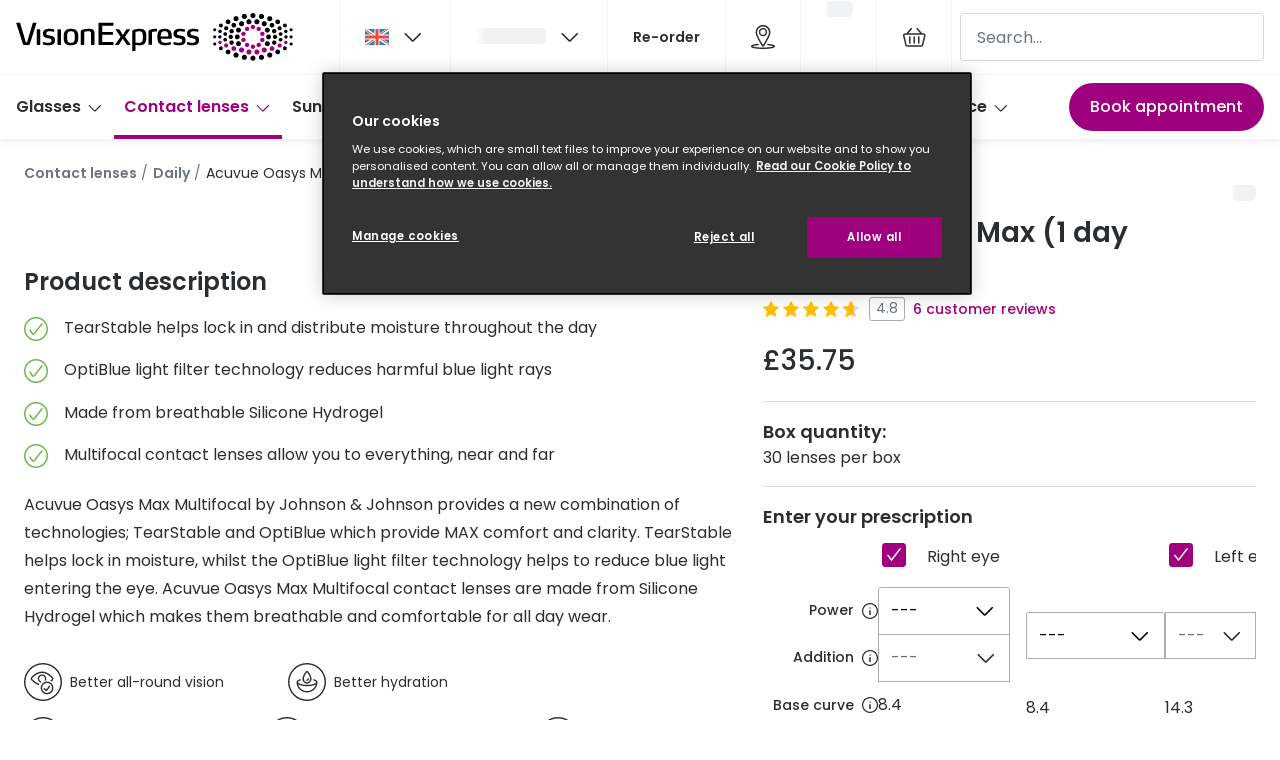

--- FILE ---
content_type: application/javascript
request_url: https://assets.grandvision.io/gb-visionexpress/_next/static/chunks/7143.20592ca33b9f169b.js
body_size: 53
content:
"use strict";(self.webpackChunk_N_E=self.webpackChunk_N_E||[]).push([[7143],{97143:(e,l,n)=>{n.r(l),n.d(l,{ReactComponent:()=>i,default:()=>o});var t,r=n(55729);function a(){return(a=Object.assign?Object.assign.bind():function(e){for(var l=1;l<arguments.length;l++){var n=arguments[l];for(var t in n)Object.prototype.hasOwnProperty.call(n,t)&&(e[t]=n[t])}return e}).apply(this,arguments)}var i=function(e){return r.createElement("svg",a({xmlns:"http://www.w3.org/2000/svg",width:24,height:24,fill:"none","aria-hidden":"true",className:"close_svg__icon close_svg__icon--close"},e),t||(t=r.createElement("path",{fill:"currentColor",fillRule:"evenodd",d:"M4.22 4.22a.75.75 0 0 1 1.06 0l6.97 6.97 6.97-6.97a.75.75 0 1 1 1.06 1.06l-6.97 6.97 6.97 6.97a.75.75 0 1 1-1.06 1.06l-6.97-6.97-6.97 6.97a.75.75 0 0 1-1.06-1.06l6.97-6.97-6.97-6.97a.75.75 0 0 1 0-1.06Z",clipRule:"evenodd"})))};let o="data:image/svg+xml,%3csvg%20class='icon%20icon--close'%20width='24'%20height='24'%20viewBox='0%200%2024%2024'%20fill='none'%20role='img'%20aria-hidden='true'%20xmlns='http://www.w3.org/2000/svg'%3e%3cpath%20fill-rule='evenodd'%20clip-rule='evenodd'%20d='M4.21967%204.21967C4.51256%203.92678%204.98744%203.92678%205.28033%204.21967L12.25%2011.1893L19.2197%204.21967C19.5126%203.92678%2019.9874%203.92678%2020.2803%204.21967C20.5732%204.51256%2020.5732%204.98744%2020.2803%205.28033L13.3107%2012.25L20.2803%2019.2197C20.5732%2019.5126%2020.5732%2019.9874%2020.2803%2020.2803C19.9874%2020.5732%2019.5126%2020.5732%2019.2197%2020.2803L12.25%2013.3107L5.28033%2020.2803C4.98744%2020.5732%204.51256%2020.5732%204.21967%2020.2803C3.92678%2019.9874%203.92678%2019.5126%204.21967%2019.2197L11.1893%2012.25L4.21967%205.28033C3.92678%204.98744%203.92678%204.51256%204.21967%204.21967Z'%20fill='currentColor'/%3e%3c/svg%3e"}}]);

--- FILE ---
content_type: application/javascript
request_url: https://assets.grandvision.io/gb-visionexpress/_next/static/chunks/pages/templates/product-detail/contact-lenses-a536954bff77acfb.js
body_size: 11270
content:
(self.webpackChunk_N_E=self.webpackChunk_N_E||[]).push([[421],{15540:(e,t,r)=>{"use strict";r.d(t,{z:()=>s});var a=r(55729),n=r(13085),l=r(90423);let s=({price:e,isCentAmount:t})=>a.createElement(n.A,{component:"span",variant:"body"}," ",a.createElement(l.g,{size:"small",className:"purchase-price-caption__value",value:e,isCentAmount:t}))},27989:(e,t,r)=>{"use strict";r.r(t),r.d(t,{default:()=>th});var a=r(6029),n=r(55729),l=r(16608),s=r(32988),c=r.n(s),i=r(93850),o=r(75349),u=r(10843),m=r(65086),d=r(75882),p=r(32036);let y=({className:e})=>{let{actions:t,state:r,triggerToastMessage:a}=(0,p.rv)(),{deliveryInterval:l}=r.configurations.subscriptionPurchaseConfigurations,{deliveryInterval:{showError:s},invalidSubmissionsCount:c}=r.configurator;return n.useEffect(()=>{s&&a("delivery-interval-error")},[s,c,a]),n.createElement(d.Z,{className:e,hasError:s,deliveryInterval:l,onIntervalSelection:t.updateDeliveryInterval})};var v=r(53076),E=r(42148),b=r(10253),g=r(96837),h=r(74902);let _=({children:e,isSelected:t,value:r,onClick:a,className:l})=>{let s=(0,h.a)({isSelected:t,isDisabled:!1,className:l});return n.createElement("button",{className:c()("select-toggle-button",s),onClick:()=>{a(r)},"aria-pressed":t},e)};var f=r(96910),C=r(30495);let k=({item:e,isSelected:t,onClick:r,className:a})=>{let{getFormattedLabel:s,locale:c,currency:i}=(0,l.useIntl)(),{minimumQuantity:o,discount:u}=e,{amount:m}=u,{titleKey:d,subtitleKey:p,discountValue:y}=((e,t,r,a)=>{switch(e){case C._.PERCENT:return{titleKey:"products.quantityDiscount.percent.title",subtitleKey:"products.quantityDiscount.percent.subtitle",discountValue:t};case C._.AMOUNT:return{titleKey:"products.quantityDiscount.amount.title",subtitleKey:"products.quantityDiscount.amount.subtitle",discountValue:(0,g.$)({locale:r,currency:a,value:t,isCentAmount:!1,fixedDecimals:!1})}}})(u.type,m,c,i),v=s(d,{labelData:{amount:y}}),E=s(p,{labelData:{minimumQuantity:o}});return n.createElement(_,{value:e,isSelected:t,onClick:r,className:a},n.createElement(f.r,{title:v,subtitle:E}))},N=({className:e,isLoading:t,cartDiscountItems:r,activeDiscount:a,onItemClick:s,onReset:i})=>{let{getLabel:o}=(0,l.useIntl)(),u=o("products.cartDiscount.title"),m=o("products.cartDiscount.action.reset");return 0===r.length||t?null:n.createElement("section",{className:c()("cart-discount-selector",e),"aria-label":u},n.createElement("div",{className:"cart-discount-selector__header"},n.createElement(b.H2,{className:"cart-discount-selector__title",variant:"heading-smallest"},u),a&&n.createElement(E.A,{onClick:i,caption:m,variant:"ghost",className:"cart-discount-selector__reset"})),n.createElement("ul",{className:"cart-discount-selector__list"},r.map((e,t)=>{let r=e===a;return n.createElement("li",{key:`${t}-${e.minimumQuantity}`,className:"cart-discount-selector__list-item"},n.createElement(k,{item:e,isSelected:r,onClick:()=>s(e,r)}))})))};var w=r(31404),S=r(54671),P=r(35498);let I=(0,P.J1T)`
  query GetCartDiscountsByPromotionIdentifier($promotionIdentifier: String!) {
    getCartDiscountsByPromotionIdentifier(promotionIdentifier: $promotionIdentifier) {
      amount
      minimumQuantity
      type
    }
  }
`,L=(e,t)=>{let{loading:r,data:a}=(e=>{let{isCartDiscountsEnabled:t}=(0,l.useFeatureToggles)(),{data:r,loading:a,error:n}=(0,w.A)(I,{skip:!t||!e,variables:{promotionIdentifier:e||""}});return n&&console.error(n),{loading:a,data:r}})(e),s=n.useMemo(()=>(e=>e?[...e.map(({type:e,amount:t,minimumQuantity:r})=>{if(r&&t)return{minimumQuantity:r,type:"quantity-discount",discount:{type:(e=>{switch(e){case"PERCENT":return C._.PERCENT;case"AMOUNT":return C._.AMOUNT;default:throw Error(`Unknown cart discount type: ${e}`)}})(e),amount:t}}}).filter(S.O9)].sort((e,t)=>e.minimumQuantity-t.minimumQuantity):[])(a?.getCartDiscountsByPromotionIdentifier),[a]),c=n.useMemo(()=>{if(t)return[...s].sort((e,t)=>t.minimumQuantity-e.minimumQuantity).find(e=>t>=e.minimumQuantity)},[s,t]);return{loading:r,cartDiscounts:s,activeDiscount:c}};var A=r(61710);let x=({className:e,selectedQuantity:t,onCartDiscountSelection:r,onCartDiscountReset:a})=>{let{isCartDiscountsEnabled:s}=(0,l.useFeatureToggles)(),{activeVariant:{promotionIdentifier:c}}=(0,A.pF)(),{cartDiscounts:i,activeDiscount:o,loading:u}=L(c,t);return s?n.createElement(N,{className:e,cartDiscountItems:i,isLoading:u,onItemClick:r,onReset:a,activeDiscount:o}):null},F=({className:e})=>{let{state:t,selectors:r,actions:a}=(0,p.rv)(),l=r.getEnabledSelectedQuantity(t);return(0,v.AK)(t.configurations.purchaseType)?n.createElement(x,{className:e,selectedQuantity:l||void 0,onCartDiscountSelection:(e,t)=>{t||a.updateTotalQuantity(e.minimumQuantity)},onCartDiscountReset:()=>{a.resetTotalQuantity()}}):null};var T=r(79587),$=r(17702),O=r(69250);let R=({className:e})=>{let{getLabel:t}=(0,l.useIntl)(),{contactLensesInfoModal:r}=(0,O.Xt)(),[a,s]=n.useState(!1);return r?n.createElement(n.Fragment,null,n.createElement(E.A,{className:e,variant:"ghost",onClick:()=>s(!0),caption:t("products.contactLenses.prescription.link")}),n.createElement(T.A,{showIcon:!0,isOpen:a,onModalClose:()=>s(!1)},n.createElement("div",{className:"contact-lenses-rx-info__modal"},n.createElement($.f,{content:r})))):null},D=()=>{let{getLabel:e}=(0,l.useIntl)();return n.createElement("div",null,n.createElement(b.H2,{variant:"heading-smallest"},e("products.contactLenses.prescription.title")),n.createElement("div",null,n.createElement(b.Fc,{variant:"error",className:"alert-m-default"},e("common.errors.nonrecoverable.generic"))))};var q=r(96070);let Q=({className:e,items:t,selectedValue:r,onChange:a})=>n.createElement("fieldset",{className:c()("cl-rxable-select",e)},t.map(({value:e,label:t})=>n.createElement(q.X,{key:e,name:"rxable-select",className:"cl-rxable-select__option",value:e,checked:r===e,onChange:()=>a(e),"data-t":e},n.createElement(b.EY,{className:"cl-rxable-select__option-text",variant:"body-head"},t))));var B=r(27930);let V=({className:e})=>{let{getLabel:t}=(0,l.useIntl)(),{actions:r,state:a}=(0,p.rv)(),{rxToggle:s}=a.configurations,c=[{value:B.y,label:t("products.selectRxAble.contactLens.withRx")},{value:B._,label:t("products.selectRxAble.contactLens.withoutRx")}],i=n.useCallback(e=>{r.updateRxToggleSelection(e)},[r]);return n.createElement(Q,{items:c,onChange:i,selectedValue:s,className:e})};var M=r(16604);let K=(0,P.J1T)`
  query getContactLensByPrescription(
    $masterVariantSku: String!
    $prescription: ContactLensOpticalParametersInput!
  ) {
    getContactLensByPrescription(masterVariantSku: $masterVariantSku, prescription: $prescription) {
      __typename
      ... on GetContactLensByPrescriptionSuccessResponse {
        result {
          productMasterKey
          name
          slug
          variants(masterVariantSkus: [$masterVariantSku]) {
            sku
            gan
            isAllowBackOrder
            inventory {
              stockIndicator
              totalQuantity
            }
          }
        }
      }
      ... on GetContactLensByPrescriptionFailureResponse {
        failures {
          __typename
          ... on Failure {
            message
          }
          ... on GeneralProductFailure {
            reason
          }
        }
      }
    }
  }
`;var j=r(23442);let Y={type:"FAILED",error:j.NE},U={type:"FAILED",error:j.C9},G=e=>Number(e.replace("+","")),z=e=>{if(e)return G(e)},X=({eyeSide:e})=>{let{actions:t,maxOrderableQuantity:r,triggerToastMessage:a}=(0,p.rv)(),{activeVariant:{masterVariantSku:l,sku:s}}=(0,A.l9)(),c=(({onSuccess:e,onError:t})=>{let[r]=(0,M.A)(K,{fetchPolicy:"no-cache",onCompleted(r){let a=(e=>{let t=e.getContactLensByPrescription;if("GetContactLensByPrescriptionFailureResponse"===t.__typename)return(t.failures.forEach(e=>console.error(e.message)),t.failures.some(e=>"ProductNotFoundFailure"===e.__typename))?Y:U;let r=t.result.variants[0];if(!r)return console.error("getContactLensByPrescription query unexpectedly returned an empty array"),Y;let{isAllowBackOrder:a,inventory:n}=r,l=(0,S.Pe)(a)?a:void 0,s=r.inventory?.stockIndicator==="UNKNOWN"?"OUT_OF_STOCK":r.inventory?.stockIndicator;return{type:"SUCCESS",prescriptionCLProduct:{sku:r.sku,allowBackOrder:l,availableQuantity:(0,S.gD)(n?.totalQuantity)?0:n?.totalQuantity,stockIndicatorStatus:s}}})(r);"SUCCESS"===a.type?e(a):t?.({error:a.error})},onError(){t?.({error:j.C9})}}),a=n.useCallback((e,a)=>{if(""===e.masterVariantSku)return console.error(`Cannot call getCLByPrescription for Contact Lens product with sku: ${a} because the masterVariantSku is invalid.`),t?.({error:j.zv});r({variables:e})},[t,r]);return n.useMemo(()=>a,[a])})({onSuccess:n.useCallback(a=>{let{prescriptionCLProduct:n}=a;t.updateQueryResult({eyeSide:e,maxOrderableQuantity:r,prescriptionCLProduct:n})},[t,e,r]),onError:n.useCallback(n=>{t.updateQueryResult({eyeSide:e,maxOrderableQuantity:r,error:n.error}),(0,v.UU)(n.error)&&a("non-recoverable-rx-error")},[t,e,r,a])});return n.useCallback(r=>{let a=(e=>{let{addition:t,axis:r,baseCurve:a,cylinder:n,diameter:l,power:s}=e;if(s)return{addition:t,axis:z(r),cylinder:z(n),baseCurve:z(a),diameter:z(l),power:G(s)}})(r);a&&(t.setQueryLoading({eyeSide:e,loading:!0}),c({masterVariantSku:l,prescription:a},s))},[t,s,l,e,c])},Z=({eyeSide:e})=>{let{activeVariant:t}=(0,A.pF)(),{state:r,selectors:a}=(0,p.rv)(),{prescription:l}=r.configurations[e],s=a.isRxColumnValid(r)[e],{isEnabled:c}=r.configurator[e],i=X({eyeSide:e});n.useEffect(()=>{s&&c&&i(l)},[i,t,l,c,s])};var H=r(28214);let W=(e,t)=>e.getLabel(`products.${"left"===t?"contactLenses.leftEye":"contactLenses.rightEye"}`),J=({eyeSideId:e,className:t})=>{let{isContactLensStockEnabled:r}=(0,l.useFeatureToggles)(),a=(0,l.useIntl)(),{state:s}=(0,p.rv)(),i="both"!==e?W(a,e):void 0,{stockIndicatorStatus:o,allowBackOrder:u}=s.configurator[e];return r?n.createElement("div",{className:c()("cl-stock-indicator",t)},o&&n.createElement(n.Fragment,null,i&&n.createElement("div",{className:"cl-stock-indicator__screenreader-text","data-t":"cl-stock-indicator__screenreader-text"},i,":"),n.createElement(H.w,{status:o,isBackOrderAllowed:u}))):null};var ee=r(19530);let et=({parentId:e,isDisabled:t,options:r,onChange:a,selectedQuantity:s,className:i})=>{let o=(0,l.useIntl)(),u=`${e}-quantity-select`,m="both"!==e?W(o,e):void 0,d=o.getLabel("products.contactLenses.quantitySelect.label"),p=["quantity-selector",m].filter(Boolean).join("-"),y=[d,m].filter(Boolean).join(" "),v=((e,t)=>{let r=Object.keys(e);if(r.length&&r[0])return 0===t?{value:r[0]}:{value:r[t-1]}})(r,s);return n.createElement(n.Fragment,null,n.createElement("label",{className:`${i}__label`,htmlFor:u},d),n.createElement(ee.A,{id:u,name:p,"aria-label":y,className:c()("",i),options:r,initialState:v,disabled:t,onChange:a,"data-t":"select-quantity"}))};var er=r(88912);let ea=n.memo(({eyeSideId:e,className:t,isEnabled:r})=>{let{getLabel:a}=(0,l.useIntl)(),{activeVariant:s}=(0,A.l9)(),{actions:c,state:i,triggerToastMessage:o}=(0,p.rv)(),{quantitySelector:u}=i.configurator[e],{maxSelectableQuantity:m,selectionInvalidatedCount:d}=u,{purchaseType:y}=i.configurations,{quantity:v}=i.configurations[e],{lensesPerBox:E}=s,b=(({maxSelectableQuantity:e,lensesPerBox:t,getLabel:r})=>Array(e).fill(0).reduce((e,a,n)=>{let l=n+1;return e[((e,t,r)=>{let a=`${t*e} ${r("products.unit.contactLenses",{defaultValue:"lenses"})}`;return`${e} (${a})`})(l,t,r)]=l,e},{}))({maxSelectableQuantity:m,lensesPerBox:E,getLabel:a});n.useEffect(()=>{d&&o("quantity-invalidated-warning")},[d]);let g=n.useCallback(t=>{c.updateSelectedQuantity(e,t),(0,er.E)({quantity:t,purchaseType:y,eyeSide:e})},[c,e,y]);return n.createElement(et,{className:t,parentId:e,onChange:g,selectedQuantity:v,options:b,isDisabled:!r||!m})}),en=n.memo(({eyeSideId:e,className:t,"data-t":r})=>n.createElement("div",{className:c()("no-rx-selection-column",t),"data-t":r},n.createElement(ea,{eyeSideId:e,className:"no-rx-selection-column__quantity-select",isEnabled:!0}),n.createElement(J,{eyeSideId:e,className:"no-rx-selection-column__stock"}))),el=e=>{let{eyeSideId:t}=e;return Z({eyeSide:t}),n.createElement(en,{...e})},es=()=>n.createElement("div",{className:"cl-one-col-prescription-selector"},n.createElement(el,{"data-t":"prescription-both-eyes",eyeSideId:"both"}));var ec=r(99217),ei=r(8623),eo=r(61567),eu=r(68612),em=r(31328),ed=r(27735);let ep=({name:e,htmlFor:t})=>{let{getLabel:r}=(0,l.useIntl)();return n.createElement("div",{className:"cl-select-label__label-wrapper"},n.createElement("label",{htmlFor:t,className:"cl-select-label__label"},r(`products.contactLenses.prescription.${e}`)),n.createElement(ed.G,{message:r(`products.contactLenses.prescription.${e}.tooltip`)}))},ey=(e,t)=>e-t,ev=n.memo(({name:e,eyeSideId:t,options:r,selectedValue:a,selectClassName:s,onChange:i,isDisabled:o,hasError:u})=>{let m=ei.LP(ei.FC.TABLET_LANDSCAPE),d=(0,l.useIntl)(),p=Object.values(r),y=`${t}-${e}-select`,v=`prescription-${e}`,E="both"!==t?W(d,t):void 0,b=[d.getLabel(`products.contactLenses.prescription.${e}`),E].filter(Boolean).join(" "),g=a?{name:e,value:a}:void 0,h=eu.j(e,Number(a)),_=n.useCallback(t=>{i(e,String(t))},[e,i]);return 1===p.length?n.createElement(n.Fragment,null,n.createElement(ep,{name:e,htmlFor:y}),n.createElement("div",{className:c()("cl-prescription-select cl-prescription-select__single-value",{"cl-prescription-select__single-value--disabled":o}),"aria-label":`${b} ${p[0]}`,"data-t":v},p[0])):"power"!==e||m?n.createElement(n.Fragment,null,n.createElement(ep,{name:e,htmlFor:y}),n.createElement(ee.A,{id:y,"aria-label":b,"aria-invalid":u,className:c()("cl-prescription-select",s),initialState:g,disabled:o,options:r,sortOptionsBy:ey,onChange:_,name:v,"data-t":v,placeholder:em.Kx})):n.createElement(n.Fragment,null,n.createElement(ep,{name:e,htmlFor:y}),n.createElement(eo.O,{label:b,className:c()("cl-prescription-select",s),options:r,selectedValue:h,onChange:_,isDisabled:o,isInvalid:u}))}),eE=({attributeConfig:{name:e,attributeOptions:t},selectClassName:r,eyeSideId:a,onChange:l,isDisabled:s})=>{let{state:c,selectors:i}=(0,p.rv)(),o=c.configurations[a].prescription[e]?.toString(),{invalidSubmissionsCount:u}=c.configurator,m=n.useMemo(()=>{let e=!!(u&&!s&&!o),t=i.hasNonRecoverableErrorOnEyeside(c,a);return e||t},[a,u,s,o,i,c]);return n.createElement(ev,{name:e,selectClassName:r,eyeSideId:a,options:t,isDisabled:s,selectedValue:o,onChange:l,hasError:m})},eb=n.memo(({eyeSideId:e,className:t,columnTitle:r,parameters:a,isEnabled:s,showCheckboxError:i,onCheckboxChange:o,onAttributeChange:u,"data-t":m})=>{let{getLabel:d}=(0,l.useIntl)(),p=`${d("products.contactLenses.prescription.title")} ${r}`,y=n.useCallback((t,r)=>u(t,r,e),[e,u]),v=n.useCallback(({checked:t})=>o(t,e),[e,o]);return n.createElement("div",{className:c()("cl-prescription-column",t),"aria-label":p,"data-t":m,role:"group"},n.createElement(ec.A,{id:e,value:e,checked:s,className:c()("cl-prescription-column__title",`${t}--checkbox`),"data-t":"prescription-checkbox",label:r,onChange:v,disabled:!1,error:i}),a.map(t=>n.createElement(eE,{key:t.name,selectClassName:"cl-prescription-column__dropdown",attributeConfig:t,eyeSideId:e,isDisabled:!s,onChange:y})),n.createElement(ea,{eyeSideId:e,className:"cl-prescription-column__quantity-select",isEnabled:s}),n.createElement(J,{eyeSideId:e,className:c()("cl-prescription-column__stock",`${t}--stock`)}))}),eg=e=>{let{eyeSideId:t}=e,{actions:r,state:a}=(0,p.rv)(),{columnCheckboxes:l}=a.configurator,{isEnabled:s}=a.configurator[t];Z({eyeSide:t});let c=n.useCallback((e,t,a)=>r.updatePrescriptionAttribute(a,e,t),[r]),i=n.useCallback((e,t)=>r.updateColumnCheckbox(t,e),[r]);return n.createElement(eb,{...e,isEnabled:s,showCheckboxError:l.showError,onAttributeChange:c,onCheckboxChange:i})},eh=({prescriptionAttributesSet:e})=>{let{getLabel:t}=(0,l.useIntl)();return n.createElement("div",{className:"cl-two-col-prescription-selector","data-t":"contact-lens-configurator"},n.createElement("div",{className:"cl-two-col-prescription-selector__grid"},n.createElement(eg,{eyeSideId:"right","data-t":"prescription-right-eye",parameters:e,className:"cl-two-col-prescription-selector__column cl-two-col-prescription-selector__column--right",columnTitle:t("products.contactLenses.rightEye")}),n.createElement(eg,{eyeSideId:"left","data-t":"prescription-left-eye",parameters:e,className:"cl-two-col-prescription-selector__column cl-two-col-prescription-selector__column--left",columnTitle:t("products.contactLenses.leftEye")})))};var e_=r(59768);let ef=()=>{let{getLabel:e}=(0,l.useIntl)(),{activeVariant:{prescriptionRanges:t}}=(0,A.l9)(),{selectors:r,state:a,triggerToastMessage:s}=(0,p.rv)(),{columns:{showError:c},columnCheckboxes:{showError:i},invalidSubmissionsCount:o,rxEntryType:u}=a.configurator,m=r.isOneColConfigurator(a);return(n.useEffect(()=>{(c||i)&&s("prescription-form-error")},[c,i,o,s]),t&&0!==t.length)?n.createElement("div",{className:"cl-prescription-selector"},!(0,e_.mi)(u)&&n.createElement(b.H2,{className:"cl-prescription-selector__title",variant:"heading-smallest"},e("products.contactLenses.prescription.title")),(0,e_.fl)(u)&&n.createElement(V,null),m&&n.createElement(es,null),!m&&n.createElement(n.Fragment,null,n.createElement(eh,{prescriptionAttributesSet:t}),n.createElement(R,{className:"cl-prescription-selector__info-modal"}))):n.createElement(D,null)},eC=()=>{let{getLabel:e}=(0,l.useIntl)(),{Slots:t}=(0,o.DS)(),{activeVariant:r}=(0,A.pF)(),{state:a,selectors:s}=(0,p.rv)(),{configurator:c,configurations:i,queries:u}=a,m=s.isOneColConfigurator(a),d=!!s.hasQueryLoading(a),y=s.hasNonOrderableProduct(a),v=[];return y?v=[]:m?u.both.sku&&c.both.isEnabled&&v.push({sku:u.both.sku,quantity:i.both.quantity}):(u.left.sku&&c.left.isEnabled&&v.push({sku:u.left.sku,quantity:i.left.quantity}),u.right.sku&&c.right.isEnabled&&v.push({sku:u.right.sku,quantity:i.right.quantity})),t.DynamicDeliveryIndicator?n.createElement(t.DynamicDeliveryIndicator,{showLoader:d,deliveryItems:v,isExcludedFromCheckout:r.isExcludedFromCheckout,fallbackLabel:e("products.deliveryIndicator.selectPrescription")}):null};var ek=r(83876);let eN=({onNavigate:e,href:t,className:r})=>{let{getLabel:a}=(0,l.useIntl)(),s=n.useCallback(()=>e&&e(),[e]);return t?n.createElement(E.A,{className:r,href:t,"data-t":"btn-book-appointment",caption:a("products.actions.bookAppointment"),onClick:s}):(console.error("No href link available for BookAppointmentCTA!"),null)};var ew=r(41553),eS=r(13940),eP=r(13085),eI=r(81676),eL=r(15540);let eA=({price:e,isCentAmount:t,priceInterval:r,...a})=>{let{getLabel:s}=(0,l.useIntl)();return n.createElement(eS.W,{caption:n.createElement(n.Fragment,null,n.createElement(eP.A,{component:"span",variant:"body"},s("products.actions.addToCart")),n.createElement(ex,{price:e,priceInterval:r,isCentAmount:t})),...a})},ex=({price:e,isCentAmount:t,priceInterval:r})=>(0,S.O9)(e)?(0,S.O9)(r)?n.createElement(eI.L,{price:e,isCentAmount:t,priceInterval:r}):n.createElement(eL.z,{price:e,isCentAmount:t}):null;var eF=r(21341);let eT=({className:e,lineItemDrafts:t})=>{let{displayPrice:r,activeVariant:a,product:l}=(0,A.pF)(),{promotionIdentifier:s}=a,{state:c,selectors:i}=(0,p.rv)(),{activeDiscount:o}=L(s,i.getEnabledSelectedQuantity(c)||void 0),u=i.hasQueryLoading(c),m=i.getTotalPurchasePrice(c,r,o),{purchaseType:d}=c.configurations,{deliveryInterval:y}=c.configurations.subscriptionPurchaseConfigurations,E=(0,v.R7)(d)&&y?y:void 0;return n.createElement(eA,{className:e,lineItemDrafts:t,price:m,isCentAmount:!1,priceInterval:E,isLoading:u,"data-element-id":"Prod_AddCart","data-description":(0,eF.d)(l.name,a.sku)})},e$=({className:e})=>{let{getLabel:t}=(0,l.useIntl)(),{actions:r,state:a,selectors:s,triggerToastMessage:c}=(0,p.rv)(),{configurations:i}=a,o=s.hasQueryLoading(a),u=X({eyeSide:"left"}),m=X({eyeSide:"right"}),d=X({eyeSide:"both"}),y=s.hasRecoverableErrorOnEyeside(a,"left"),v=s.hasRecoverableErrorOnEyeside(a,"right"),b=s.hasRecoverableErrorOnEyeside(a,"both"),g=s.hasRecoverableError(a),h=s.hasNonRecoverableError(a),_=s.hasNonExecutableQueryError(a),f=s.isOneColConfigurator(a),C=n.useCallback(()=>{h||r.triggerValidationErrors(),h&&c("non-recoverable-rx-error"),g&&!h&&c("recoverable-error"),_&&c("generic-non-recoverable-error"),f?b&&d(i.both.prescription):(y&&u(i.left.prescription),v&&m(i.right.prescription))},[h,g,_,f,r,c,b,d,i.both.prescription,i.left.prescription,i.right.prescription,y,u,v,m]);return n.createElement(E.A,{className:e,"data-t":"btn-enter-prescription",caption:t("products.actions.addToCart"),onClick:C,isLoading:o})},eO=({className:e})=>{let{isContactLensEnabled:t}=(0,l.useFeatureToggles)(),{routes:r,activeVariant:a}=(0,A.pF)(),{priceSegment:s}=(0,ek.S)(),c=r.stores,{state:i,selectors:o}=(0,p.rv)(),[u]=o.isConfiguratorValid(i),m=o.hasNonOrderableProduct(i),d=o.getLineItemDrafts(i,(0,v.AK)(i.configurations.purchaseType)?s:void 0);return(0,v.Ry)(i.configurations.purchaseType)?n.createElement(eN,{className:e,href:c}):a.isExcludedFromCheckout||m?n.createElement(ew.A,{className:e,href:c}):t?t&&u&&d.length>0?n.createElement(eT,{className:e,lineItemDrafts:d}):n.createElement(e$,{className:e}):n.createElement(eN,{className:e,href:c})};var eR=r(25815),eD=r(23084);let eq=({className:e,ctaRef:t})=>{let{isContactLensEnabled:r}=(0,l.useFeatureToggles)(),{activeVariant:{displayName:a,isExcludedFromCheckout:s}}=(0,A.pF)(),{Slots:d}=(0,o.DS)(),{state:{configurations:{purchaseType:E}}}=(0,p.rv)(),b=r&&!s,g=(0,v.Ry)(E);return n.createElement("section",{"aria-label":a,className:c()("contact-lenses-ecomm-content",e)},n.createElement(u._,{className:"contact-lenses-ecomm-content__tag"}),n.createElement(eR.u,null),n.createElement(i.A,null),n.createElement(eD.j,null),n.createElement("div",{className:"contact-lenses-ecomm-content__column"},b&&n.createElement(n.Fragment,null,n.createElement(m.k,null),n.createElement(y,null),n.createElement(F,null)),b&&!g&&n.createElement(n.Fragment,null,n.createElement(ef,null),n.createElement(eC,null)),n.createElement("div",{ref:t},n.createElement(eO,null)),d.AfterCTA&&n.createElement(d.AfterCTA,null)))};var eQ=r(76868),eB=r(42721),eV=r(65519),eM=r(80902),eK=r(58551),ej=r(39751),eY=r(95435),eU=r(63390),eG=r(38906),ez=r(55756),eX=r(82416),eZ=r(43357),eH=r(60253);let eW=({className:e})=>{let{activeVariant:t}=(0,A.l9)(),{lensesPerBox:r}=t;return n.createElement(eZ.w,{className:c()("contact-lenses-sticky-cta",e),cta:n.createElement(eO,{className:"contact-lenses-sticky-cta__button"}),priceSubtitle:n.createElement(eH.i,{lensesPerBox:r})})};var eJ=r(22061),e0=r(92241),e5=r(49909);let e1=(0,P.J1T)`
  query GetContactLensBySlug($slug: String!) {
    getProductBySlug(slug: $slug) {
      product {
        __typename
        ... on ContactLensProduct {
          id
          ...productFragment
          productTypeDetails {
            isMaster
            productMasterKey
            replacementFrequency
            replacementFrequencyAllLocales {
              locale
              value
            }
          }
          commercialCategories {
            ...CommercialCategoryFragment
          }
          variants {
            ...variantFragment
            gan
            variantTypeDetails {
              channelAvailability
              color
              hasBetterAllRoundVision
              hasBetterHydration
              hasEnhancedSoftness
              hasIncreasedBreathability
              hasLessFatigue
              hasUvProtection
              isMaster
              lensType
              lensTypeAllLocales {
                locale
                value
              }
              masterVariantSku
              material
              materialAllLocales {
                locale
                value
              }
              materialType
              maxQuantityPerVariant
              opticalRanges {
                addition
                axis
                baseCurve
                cylinder
                diameter
                power
              }
              packageQuantity
              recommendedCategoryKey
              waterContent
              subscriptionIntervals
            }
          }
        }
      }
    }
  }
  ${eJ.e}
  ${e5.X2}
  ${e0.O}
`,e2=async({client:e,slug:t,locale:r})=>await e.query({query:e1,variables:{slug:t},context:{headers:{"Accept-Language":r}}});var e9=r(45861),e3=r(76604),e6=r(15830),e7=r(57085),e8=r(41015),e4=r(57431),te=r(81465);let tt=["power","cylinder","axis","addition","baseCurve","diameter"],tr=(e,t)=>{if("string"==typeof t)return t;switch(e){case"power":case"cylinder":let r=t.toFixed(2);if(t>0)return`+${r}`;return r;default:return t.toString()}},ta=(e,t,r,a,n)=>{if(e?.__typename!=="ContactLensProduct")return{failure:"incorrect-typename",message:`Expected ContactLensProduct for slug "${t}", but got ${e?.__typename}`};let l=((e,t,r,a)=>{let{variants:n}=e;if(n&&n.length)return n.map(n=>{let l=(0,e6.B)(n,e,t,r,a);if(!l)return;let{variantTypeDetails:s}=n,{color:c,opticalRanges:i,subscriptionIntervals:o}=s,{brand:u}=e,{replacementFrequencyAllLocales:m}=e.productTypeDetails,d=Array.isArray(c)?c.join(" / "):c,p=s.packageQuantity,y=(e=>{let{hasBetterAllRoundVision:t,hasBetterHydration:r,hasEnhancedSoftness:a,hasIncreasedBreathability:n,hasLessFatigue:l,hasUvProtection:s}=e,c=[];return t&&c.push({type:"basics",iconName:"basics",labelKey:"products.contactLenses.features.basics"}),r&&c.push({type:"hydration",iconName:"hydration",labelKey:"products.contactLenses.features.hydration"}),a&&c.push({type:"softness",iconName:"softness",labelKey:"products.contactLenses.features.softness"}),n&&c.push({type:"breathability",iconName:"breathability",labelKey:"products.contactLenses.features.breathability"}),l&&c.push({type:"fatigue",iconName:"fatigue",labelKey:"products.contactLenses.features.eyeFatigue"}),s&&c.push({type:"uv",iconName:"uv",labelKey:"products.contactLenses.features.uv"}),c})(s),v=(0,e3.Z)(m,r),E=(0,e7.nT)(n,e,v),b=((e,t,r,a)=>{let{packageQuantity:n,lensType:l,lensTypeAllLocales:s,material:c,materialAllLocales:i,materialType:o,waterContent:u}=e.variantTypeDetails,m=(0,e4.r)(s),d=(0,e4.r)(i),p=(0,e4.r)(a);return[...(0,e8.W)(e,t),...(0,te.u)({lensType:l,lensTypeUnlocalized:m,material:c,materialUnlocalized:d,materialType:o,packageQuantity:n,waterContent:u,replacementFrequency:r,replacementFrequencyUnlocalized:p})]})(n,u,v,m),g=(e=>{let t=[];return e&&tt.forEach(r=>{let a=e[r];a?.length&&a.length>0&&t.push({name:r,attributeOptions:((e,t)=>{let r={};for(let a of t){let t=tr(e,a);r={...r,[t]:t}}return r})(r,a)})}),t})(i),h=e.isPublished&&l.isPublished;return!h||g&&g.length||console.error(`Required prescription ranges not provided for Contact Lens. slug: ${t}, sku: ${l.sku}`),h&&g?.length&&!g.some(e=>"power"===e.name)&&console.error(`Required Power prescription range not provided for Contact Lens. slug: ${t}, sku: ${l.sku}`),{...l,variantType:"contact-lens",prescriptionRanges:g,isMasterProduct:s.isMaster,masterVariantSku:s.masterVariantSku,lensesPerBox:p,lensType:s.lensType??void 0,replacementFrequency:v,facets:{color:d||void 0,lensesPerBox:String(p)},specifications:b,productFeatures:y,seoConfig:{...l.seoConfig,metaTitle:E},availableSubscriptionIntervals:o,maxQuantityPerVariant:s.maxQuantityPerVariant??void 0}}).filter(S.O9)})(e,t,r,n);if(!l||0===l.length)return{failure:"no-variants",message:`Cannot return Contact Lens product with slug: "${t}" because it has no variants`};let{masterSku:s,...c}=(0,e9.p)(e,l,a),i=l.find(e=>e.isMasterProduct)?.sku||s;return{...c,productType:"Contact-lenses",variants:l,masterSku:i,isMasterProduct:e.productTypeDetails.isMaster,productMasterKey:e.productTypeDetails.productMasterKey}};var tn=r(15981),tl=r(15483);let ts=e=>n.createElement(eq,{...e}),tc=e=>n.createElement(eQ.z,{...e},n.createElement(eB.E,{className:"product-detail-stack__description"},n.createElement(eV.R,null)),n.createElement(eM.f,{className:"product-detail-stack__disclaimer"}),n.createElement(eK.I,{className:"product-detail-stack__drawer-stack"},n.createElement(ej.R,null),n.createElement(eY.w,null),n.createElement(eU.c,null))),ti=()=>{let{Slots:e}=(0,o.DS)();return n.createElement(eG.qy,null,n.createElement(tl.J,{path:"main/row-pdp-container"}),e.SecondaryProductInfoSlot&&n.createElement(e.SecondaryProductInfoSlot,null))},to=e=>n.createElement(p.YX,{...e},n.createElement(ez.CD,null,n.createElement(tn.P,{EcommContent:ts,ImageGallery:eX.g,PrimaryProductInfo:tc,StickyCta:eW,SecondaryProductInfo:ti}))),tu=({maxOrderableQuantity:e,facetConfigList:t,...r})=>n.createElement(tn.a,{...r,facetConfigList:t??tn.b},n.createElement(to,{maxOrderableQuantity:e}));tu.getInitialProps=async e=>{let t=await (0,tn.f)(e,e2,ta,e?.pageConfig?.facetConfigList??tn.b);if("failure"in t)return(0,tn.h)(t,"Error while initializing Contact Lens PDP");let{product:r,activeVariant:a,sku:n,slug:l,bloomreachPathOverride:s}=t;return{sku:n,slug:l,product:r,activeVariant:a,bloomreachPathOverride:s}};var tm=r(76569),td=r(99720),tp=r(34649),ty=r(39453),tv=r(69325),tE=r(4018);let tb={AfterPrice:()=>(0,a.jsx)(td.S,{opcoConfiguration:tv.RO}),BeforeUsps:()=>(0,a.jsx)(tm.q,{deliveryResolverFactory:tE.r})},tg=e=>{let t=(0,tv.Wj)(),{isDynamicLineItemDeliveryEstimationEnabled:r}=(0,l.useFeatureToggles)();return r&&(tb.BeforeUsps=void 0),(0,a.jsx)(tu,{...e,slots:tb,deliveryIndicatorConfig:t,maxOrderableQuantity:ty.W.maximumQuantity,specificationConfiguration:tv.us})};tg.getInitialProps=tu.getInitialProps;let th=(0,tp.h)(tg)},30533:(e,t,r)=>{"use strict";r.d(t,{Q:()=>c,u:()=>i});var a=r(68648),n=r(53076);let l="subscription_interaction",s="subscription",c=e=>{a.qZ.pushEvent({event:l,site_feature:s,interaction_type:"choose_delivery_interval",delivery_interval:e})},i=e=>{a.qZ.pushEvent({event:l,site_feature:s,interaction_type:(e=>(0,n.R7)(e)?"choose_subscription":(0,n.Ry)(e)?"choose_instore_subscription":"choose_single_purchase")(e)})}},41553:(e,t,r)=>{"use strict";r.d(t,{A:()=>c});var a=r(55729),n=r(42148),l=r(16608),s=r(57220);let c=({onNavigate:e,href:t,className:r})=>{let{getLabel:c}=(0,l.useIntl)(),i=(0,s.T4)(),o=a.useCallback(()=>Promise.resolve({id:"Impression",Page_Section2:"FisPdp",Events_FindStoreOpen:"1"}),[]),u=a.useCallback(()=>{i(o),e&&e()},[o,e,i]);return t?a.createElement(n.A,{className:r,href:t,"data-t":"btn-excluded-from-checkout",caption:c("products.actions.excludedFromCheckout"),onClick:u,...{"data-element-id":"Prod_FindInStore"}}):null}},43357:(e,t,r)=>{"use strict";r.d(t,{w:()=>c});var a=r(55729),n=r(52848),l=r(42593),s=r(61710);let c=({cta:e,className:t,priceSubtitle:r})=>{let{displayPrice:c}=(0,s.pF)();return a.createElement(n.A,{className:t,button:e,price:a.createElement(l.w,{displayPrice:c}),priceSubtitle:r})}},53201:(e,t,r)=>{(window.__NEXT_P=window.__NEXT_P||[]).push(["/templates/product-detail/contact-lenses",function(){return r(27989)}])},57431:(e,t,r)=>{"use strict";r.d(t,{r:()=>a});let a=e=>e?.find(e=>"en"===e.locale)?.value},61567:(e,t,r)=>{"use strict";r.d(t,{O:()=>i});var a=r(55729),n=r(32988),l=r.n(n),s=r(54658),c=r(67451);let i=({"data-t":e,className:t,id:r,isDisabled:n,isInvalid:i,isRequired:o,label:u,onChange:m,options:d,selectedValue:p})=>{let y=Object.values(d).includes("---"),v=Object.values(d).some(e=>0===Number(e)),E=Object.entries(d).map(([e,t])=>({label:e,value:t})),b=E.filter(e=>0>Number(e.value)).sort((e,t)=>Number(e.label)-Number(t.label)).reverse(),g=E.filter(e=>Number(e.value)>0).sort((e,t)=>Number(e.label)-Number(t.label)),h=Array.from({length:Math.max(b.length,g.length)},(e,t)=>[{...b[t]},{...g[t]}]);return a.createElement(s.Y,{"aria-label":u,className:l()(t,"dual-columned-dropdown"),"data-t":e,isDisabled:n,isInvalid:i,isRequired:o,onChange:m,value:p,cols:2,orientation:"both",itemSizes:E.map((e,t)=>v&&0===t?{width:2,height:1}:{width:1,height:1})},a.createElement(s.Y.Select,{placeholder:c.E,className:"dual-columned-dropdown__select",id:r}),a.createElement(s.Y.Content,{type:"select",className:"dual-columned-dropdown__content"},y?a.createElement(s.Y.GridRow,{className:l()("dual-columned-dropdown__row","dual-columned-dropdown__row--full-width")},a.createElement(s.Y.GridCell,{className:"dual-columned-dropdown__cell"},a.createElement(s.Y.Option,{value:"---",className:"dual-columned-dropdown__option"},"---"))):null,v?a.createElement(s.Y.GridRow,{className:l()("dual-columned-dropdown__row","dual-columned-dropdown__row--full-width")},a.createElement(s.Y.GridCell,{className:"dual-columned-dropdown__cell"},a.createElement(s.Y.Option,{value:0,className:"dual-columned-dropdown__option"},"0.00"))):null,h.map(e=>a.createElement(s.Y.GridRow,{key:`${e?.[0]?.value}-${e?.[1]?.value}`,className:"dual-columned-dropdown__row"},e.map(e=>e?e.value?a.createElement(s.Y.GridCell,{key:e.value,className:"dual-columned-dropdown__cell"},a.createElement(s.Y.Option,{value:e.value,className:"dual-columned-dropdown__option"},e.label)):null:a.createElement(s.Y.GridCell,{key:"empty-cell",className:"dual-columned-dropdown__cell"},a.createElement(s.Y.EmptyOption,{className:"dual-columned-dropdown__option"})))))))}},65086:(e,t,r)=>{"use strict";r.d(t,{k:()=>h});var a=r(55729),n=r(32988),l=r.n(n),s=r(10253),c=r(96070),i=r(17702),o=r(72097);let u=({className:e,id:t,purchaseTypePrice:r})=>a.createElement("div",{id:t,className:l()("pricing-badge",e)},a.createElement(o.U,{className:"pricing-badge__price",customSize:"small",isCentAmount:r.isCentAmount,originalPrice:r.originalPrice,discountedPrice:r.discountedPrice})),m=({value:e,isSelected:t,title:r,description:n,badgePrice:l,onChange:o,"data-t":m})=>a.createElement(c.X,{className:"purchase-type-selection-box",name:"purchase-type-selection-box",value:e,checked:t,onChange:()=>o(e),"aria-label":r,"aria-describedby":`${e}_badge ${e}_description`,"data-t":m},a.createElement("div",{className:"purchase-type-selection-box__heading"},a.createElement(s.EY,{className:"purchase-type-selection-box__title",variant:"body-head"},r),l&&a.createElement(u,{purchaseTypePrice:l,id:`${e}_badge`,className:"purchase-type-selection-box__badge"})),n&&a.createElement(i.f,{id:`${e}_description`,className:"purchase-type-selection-box__description",content:n}));var d=r(30533),p=r(69250),y=r(53076),v=r(92341);let E=a.memo(({className:e,onSelection:t,purchaseTypePrices:r,selectedPurchaseType:n,isAvailableForInStoreSubscription:c,subscriptionTypeAllowed:i})=>{let{purchaseTypeDocument:o}=(0,p.Xt)(),u=a.useCallback(e=>{t(e),(0,d.u)(e)},[t]);if(!o)return null;let{purchaseTypes:E,title:b}=o,g=E.filter(e=>!(!c&&(0,y.Ry)(e.key)||!i&&(0,y.R7)(e.key)));return g.length<2?null:a.createElement("div",{className:l()("purchase-type-selection-boxes",e)},b&&a.createElement(s.H2,{className:"purchase-type-selection-boxes__title",variant:"heading-smallest"},b),a.createElement("fieldset",{"aria-label":b},g.map(e=>{let t=((e,t)=>(0,y.R7)(e)?t[v.UA]:(0,y.Ry)(e)?void 0:t[v.P7])(e.key,r);return a.createElement(m,{key:e.key,value:e.key,"data-t":e.key,title:e.title,description:e.description,onChange:u,isSelected:e.key===n,badgePrice:t})})))});var b=r(61710),g=r(77105);let h=({className:e,onSelection:t})=>{let{activeVariant:{purchaseTypePrices:r,isAvailableForSubscription:n,isAvailableForInStoreSubscription:l},dispatch:s,selectedPurchaseType:c}=(0,b.pF)(),i=a.useCallback(e=>{s((0,g.f)({purchaseType:e})),t?.(e)},[s,t]);return a.createElement(E,{className:e,isAvailableForInStoreSubscription:l,onSelection:i,purchaseTypePrices:r,selectedPurchaseType:c,subscriptionTypeAllowed:n})}},75882:(e,t,r)=>{"use strict";r.d(t,{Z:()=>y});var a=r(55729),n=r(32988),l=r.n(n),s=r(19530),c=r(10253),i=r(16608);let o=a.memo(({className:e,hasError:t,headingVariant:r="heading-smallest",singleOptionLabel:n,deliveryIntervalOptions:o,selectedInterval:u,onIntervalSelection:m})=>{let{getLabel:d}=(0,i.useIntl)(),p=d("products.subscriptions.deliveryInterval.title"),y=a.useMemo(()=>Object.fromEntries(Object.entries(o).sort((e,t)=>e[1]-t[1])),[o]);return a.createElement("div",{className:l()("subscription-delivery-interval-select",e)},a.createElement(c.H3,{className:"subscription-delivery-interval-select__title",variant:r},p),n?a.createElement(a.Fragment,null,n):a.createElement(s.A,{className:"subscription-delivery-interval-select__select",placeholder:d("products.subscriptions.deliveryInterval.placeholder"),id:"delivery_interval_select",name:"delivery_interval_select",options:y,initialState:u,onChange:m,"aria-invalid":t,"aria-label":p,required:!0,"data-t":"delivery-interval-select"}))});var u=r(40793),m=r(30533),d=r(61710),p=r(53076);let y=({className:e,hasError:t,deliveryInterval:r,onIntervalSelection:n})=>{let l,{selectedPurchaseType:s,activeVariant:c}=(0,d.pF)();"availableSubscriptionIntervals"in c&&(l=c.availableSubscriptionIntervals);let{deliveryIntervalOptions:i,selectedInterval:y,singleDeliveryIntervalOption:v}=(0,u.j)({deliveryInterval:r,availableSubscriptionIntervals:l}),E=a.useCallback(e=>{(0,m.Q)(e),n(e)},[n]);return(0,p.R7)(s)?i?a.createElement(o,{className:e,hasError:t,selectedInterval:y,singleOptionLabel:v?.label,deliveryIntervalOptions:i,onIntervalSelection:E}):(console.error(`No delivery interval options or fallback options have been set for sku: '${c.sku}'`),null):null}},81676:(e,t,r)=>{"use strict";r.d(t,{L:()=>c});var a=r(55729),n=r(13085),l=r(90423),s=r(16608);let c=({price:e,isCentAmount:t,priceInterval:r})=>{let{getFormattedLabel:c}=(0,s.useIntl)();return a.createElement(n.A,{component:"span",variant:"body"}," (",a.createElement(l.g,{className:"purchase-price-caption__value",size:"small",value:e,isCentAmount:t})," / ",c("common.frequency.perDays",{labelData:{days:r}}),")")}},88912:(e,t,r)=>{"use strict";r.d(t,{E:()=>l,U:()=>n});var a=r(68648);let n=({quantity:e,quantityChange:t,purchaseType:r})=>{a.qZ.pushEvent({event:"click_solution_pdp",site_feature:"solution_pdp",interaction_type:"increase"===t?"solutions quantity increase":"solutions quantity decrease",purchase_type:r,quantity:e})},l=({quantity:e,purchaseType:t,eyeSide:r})=>{a.qZ.pushEvent({event:"click_contact_lenses_pdp",site_feature:"contact_lenses_pdp",interaction_type:"quantity_change",purchase_type:t,eyeSide:r,quantity:e})}}},e=>{e.O(0,[6593,8788,7306,9391,9954,3432,2726,6942,5198,8529,636,8792],()=>e(e.s=53201)),_N_E=e.O()}]);

--- FILE ---
content_type: application/javascript
request_url: https://assets.grandvision.io/gb-visionexpress/_next/static/chunks/8474.af8d8de13be7dc29.js
body_size: 1461
content:
"use strict";(self.webpackChunk_N_E=self.webpackChunk_N_E||[]).push([[8474],{48474:(e,l,d)=>{d.r(l),d.d(l,{ReactComponent:()=>o,default:()=>v});var C,n,t,i,a,c=d(55729);function r(){return(r=Object.assign?Object.assign.bind():function(e){for(var l=1;l<arguments.length;l++){var d=arguments[l];for(var C in d)Object.prototype.hasOwnProperty.call(d,C)&&(e[C]=d[C])}return e}).apply(this,arguments)}var o=function(e){return c.createElement("svg",r({xmlns:"http://www.w3.org/2000/svg",width:40,height:40,fill:"none"},e),C||(C=c.createElement("path",{fill:"#2B2E31",fillRule:"evenodd",d:"M20 38.5c10.217 0 18.5-8.283 18.5-18.5S30.217 1.5 20 1.5 1.5 9.783 1.5 20 9.783 38.5 20 38.5ZM40 20c0 11.046-8.954 20-20 20S0 31.046 0 20 8.954 0 20 0s20 8.954 20 20Z",clipRule:"evenodd"})),n||(n=c.createElement("path",{fill:"#2B2E31",fillRule:"evenodd",d:"M19 9c4.344-.065 8.699 2.934 11.378 5.876l.002.003a2.412 2.412 0 0 1 0 3.23l-.002.002c-.345.38-.718.76-1.113 1.134a.75.75 0 1 1-1.03-1.09c.368-.348.713-.7 1.032-1.05a.912.912 0 0 0 0-1.22c-2.565-2.817-6.541-5.446-10.255-5.384h-.024c-3.713-.062-7.69 2.567-10.253 5.387a.913.913 0 0 0 .001 1.221l.002.002a18.098 18.098 0 0 0 6.8 4.758.75.75 0 1 1-.555 1.394 19.599 19.599 0 0 1-7.362-5.151 2.413 2.413 0 0 1 0-3.229l.003-.002C10.3 11.934 14.656 8.935 19 9Z",clipRule:"evenodd"})),t||(t=c.createElement("path",{fill:"#2B2E31",fillRule:"evenodd",d:"M20.2 13.753a2.999 2.999 0 0 0-2.4 5.497.75.75 0 0 1-.6 1.374 4.499 4.499 0 1 1 5.925-2.324.75.75 0 0 1-1.375-.6 2.999 2.999 0 0 0-1.55-3.947Z",clipRule:"evenodd"})),i||(i=c.createElement("path",{fill:"#2B2E31",fillRule:"evenodd",d:"M17.5 26.25a6.75 6.75 0 1 1 13.5 0 6.75 6.75 0 0 1-13.5 0ZM24.25 21a5.25 5.25 0 1 0 0 10.5 5.25 5.25 0 0 0 0-10.5Z",clipRule:"evenodd"})),a||(a=c.createElement("path",{fill:"#2B2E31",fillRule:"evenodd",d:"M27.374 23.905a.75.75 0 0 1 .15 1.05l-2.905 3.874a1.503 1.503 0 0 1-2.261.16l-1.5-1.5a.75.75 0 1 1 1.06-1.06l1.5 1.5h.002l2.904-3.874a.75.75 0 0 1 1.05-.15Z",clipRule:"evenodd"})))};let v="data:image/svg+xml,%3csvg%20width='40'%20height='40'%20viewBox='0%200%2040%2040'%20fill='none'%20xmlns='http://www.w3.org/2000/svg'%3e%3cpath%20fill-rule='evenodd'%20clip-rule='evenodd'%20d='M20%2038.5C30.2173%2038.5%2038.5%2030.2173%2038.5%2020C38.5%209.78273%2030.2173%201.5%2020%201.5C9.78273%201.5%201.5%209.78273%201.5%2020C1.5%2030.2173%209.78273%2038.5%2020%2038.5ZM40%2020C40%2031.0457%2031.0457%2040%2020%2040C8.9543%2040%200%2031.0457%200%2020C0%208.9543%208.9543%200%2020%200C31.0457%200%2040%208.9543%2040%2020Z'%20fill='%232B2E31'/%3e%3cpath%20fill-rule='evenodd'%20clip-rule='evenodd'%20d='M19%209.0009C23.3441%208.93457%2027.6987%2011.9337%2030.3776%2014.8761L30.38%2014.8787C31.2076%2015.7966%2031.2076%2017.1914%2030.38%2018.1093L30.3785%2018.1109C30.033%2018.4918%2029.6605%2018.8715%2029.2651%2019.2451C28.9641%2019.5296%2028.4894%2019.5162%2028.2049%2019.2151C27.9204%2018.9141%2027.9338%2018.4394%2028.2349%2018.1549C28.6031%2017.8069%2028.9483%2017.455%2029.2665%2017.1042C29.5786%2016.7575%2029.5788%2016.2312%2029.267%2015.8844C26.7024%2013.0681%2022.7255%2010.4392%2019.0125%2010.5009C19.0042%2010.501%2018.9958%2010.501%2018.9875%2010.5009C15.2745%2010.4392%2011.2976%2013.0682%208.73533%2015.888C8.42343%2016.2353%208.42374%2016.7621%208.73626%2017.109L8.7384%2017.1114C10.606%2019.2027%2012.9339%2020.8315%2015.5386%2021.8693C15.9234%2022.0226%2016.111%2022.4588%2015.9577%2022.8436C15.8044%2023.2284%2015.3682%2023.416%2014.9834%2023.2627C12.1633%2022.1391%209.6428%2020.3757%207.62058%2018.1117C6.79494%2017.1938%206.79532%2015.8005%207.62174%2014.883L7.62387%2014.8807C10.3011%2011.9338%2014.6558%208.93457%2019%209.0009Z'%20fill='%232B2E31'/%3e%3cpath%20fill-rule='evenodd'%20clip-rule='evenodd'%20d='M20.2007%2013.753C18.683%2013.0908%2016.9157%2013.784%2016.253%2015.3016C15.5903%2016.8191%2016.283%2018.5866%2017.8004%2019.2498C18.1799%2019.4157%2018.3531%2019.8578%2018.1872%2020.2374C18.0213%2020.6169%2017.5792%2020.7901%2017.1996%2020.6242C14.9234%2019.6294%2013.8842%2016.9779%2014.8784%2014.7013C15.8725%2012.4247%2018.5237%2011.3847%2020.8006%2012.3782C23.0775%2013.3717%2024.1183%2016.0225%2023.1255%2018.2997C22.96%2018.6794%2022.518%2018.853%2022.1383%2018.6875C21.7586%2018.522%2021.585%2018.08%2021.7505%2017.7003C22.4123%2016.1823%2021.7185%2014.4153%2020.2007%2013.753Z'%20fill='%232B2E31'/%3e%3cpath%20fill-rule='evenodd'%20clip-rule='evenodd'%20d='M17.5%2026.25C17.5%2022.5221%2020.5221%2019.5%2024.25%2019.5C27.9779%2019.5%2031%2022.5221%2031%2026.25C31%2029.9779%2027.9779%2033%2024.25%2033C20.5221%2033%2017.5%2029.9779%2017.5%2026.25ZM24.25%2021C21.3505%2021%2019%2023.3505%2019%2026.25C19%2029.1495%2021.3505%2031.5%2024.25%2031.5C27.1495%2031.5%2029.5%2029.1495%2029.5%2026.25C29.5%2023.3505%2027.1495%2021%2024.25%2021Z'%20fill='%232B2E31'/%3e%3cpath%20fill-rule='evenodd'%20clip-rule='evenodd'%20d='M27.374%2023.905C27.7053%2024.1535%2027.7725%2024.6236%2027.524%2024.955L24.619%2028.829C24.3578%2029.1764%2023.9582%2029.3943%2023.5247%2029.4249C23.0911%2029.4556%2022.6655%2029.2968%2022.358%2028.9896L20.8577%2027.4893C20.5648%2027.1964%2020.5648%2026.7216%2020.8577%2026.4287C21.1506%2026.1358%2021.6254%2026.1358%2021.9183%2026.4287L23.418%2027.9284L23.4195%2027.9283L26.324%2024.0551C26.5725%2023.7237%2027.0426%2023.6565%2027.374%2023.905Z'%20fill='%232B2E31'/%3e%3c/svg%3e"}}]);

--- FILE ---
content_type: application/javascript
request_url: https://assets.grandvision.io/gb-visionexpress/_next/static/chunks/6331.f4f4560306b53fc1.js
body_size: 1426
content:
"use strict";(self.webpackChunk_N_E=self.webpackChunk_N_E||[]).push([[6331],{36331:(e,l,d)=>{d.r(l),d.d(l,{ReactComponent:()=>v,default:()=>p});var C,i,a,n,t,c,o=d(55729);function r(){return(r=Object.assign?Object.assign.bind():function(e){for(var l=1;l<arguments.length;l++){var d=arguments[l];for(var C in d)Object.prototype.hasOwnProperty.call(d,C)&&(e[C]=d[C])}return e}).apply(this,arguments)}var v=function(e){return o.createElement("svg",r({xmlns:"http://www.w3.org/2000/svg",width:40,height:40,fill:"none"},e),C||(C=o.createElement("path",{fill:"#2B2E31",fillRule:"evenodd",d:"M20 38.5c10.217 0 18.5-8.283 18.5-18.5S30.217 1.5 20 1.5 1.5 9.783 1.5 20 9.783 38.5 20 38.5ZM40 20c0 11.046-8.954 20-20 20S0 31.046 0 20 8.954 0 20 0s20 8.954 20 20Z",clipRule:"evenodd"})),i||(i=o.createElement("path",{fill:"#2B2E31",fillRule:"evenodd",d:"M23.75 8a.75.75 0 0 1 .75.75V17a.75.75 0 0 1-1.5 0V8.75a.75.75 0 0 1 .75-.75Z",clipRule:"evenodd"})),a||(a=o.createElement("path",{fill:"#2B2E31",fillRule:"evenodd",d:"M23.22 8.22a.75.75 0 0 1 1.06 0l2.25 2.25a.75.75 0 1 1-1.06 1.06l-2.25-2.25a.75.75 0 0 1 0-1.06Z",clipRule:"evenodd"})),n||(n=o.createElement("path",{fill:"#2B2E31",fillRule:"evenodd",d:"M24.28 8.22a.75.75 0 0 1 0 1.06l-2.25 2.25a.75.75 0 1 1-1.06-1.06l2.25-2.25a.75.75 0 0 1 1.06 0ZM16.25 8a.75.75 0 0 1 .75.75V17a.75.75 0 0 1-1.5 0V8.75a.75.75 0 0 1 .75-.75Z",clipRule:"evenodd"})),t||(t=o.createElement("path",{fill:"#2B2E31",fillRule:"evenodd",d:"M15.72 8.22a.75.75 0 0 1 1.06 0l2.25 2.25a.75.75 0 1 1-1.06 1.06l-2.25-2.25a.75.75 0 0 1 0-1.06Z",clipRule:"evenodd"})),c||(c=o.createElement("path",{fill:"#2B2E31",fillRule:"evenodd",d:"M16.78 8.22a.75.75 0 0 1 0 1.06l-2.25 2.25a.75.75 0 1 1-1.06-1.06l2.25-2.25a.75.75 0 0 1 1.06 0ZM14.745 24.584a8.233 8.233 0 0 0-5.498 2.062.75.75 0 1 1-.993-1.124 9.733 9.733 0 0 1 6.498-2.438c1.104 0 2.36.458 3.592.95.252.1.506.203.761.307 1.048.425 2.128.865 3.258 1.188 1.395.4 2.799.603 4.184.377 1.371-.223 2.777-.874 4.173-2.27a.75.75 0 1 1 1.06 1.061c-1.604 1.605-3.292 2.413-4.992 2.69-1.684.274-3.327.018-4.838-.416-1.216-.348-2.39-.825-3.441-1.253-.247-.101-.488-.199-.72-.292-1.275-.508-2.268-.842-3.039-.842h-.005ZM14.745 20.084a8.233 8.233 0 0 0-5.498 2.062.75.75 0 1 1-.993-1.124 9.733 9.733 0 0 1 6.498-2.438c1.104 0 2.36.458 3.592.95.252.1.506.203.761.307 1.048.425 2.128.865 3.258 1.188 1.395.4 2.799.603 4.184.377 1.371-.223 2.777-.874 4.173-2.27a.75.75 0 1 1 1.06 1.061c-1.604 1.605-3.292 2.413-4.992 2.69-1.684.274-3.327.018-4.838-.416-1.216-.348-2.39-.825-3.441-1.253-.247-.101-.488-.199-.72-.292-1.275-.508-2.268-.842-3.039-.842h-.005ZM14.745 29.084a8.233 8.233 0 0 0-5.498 2.062.75.75 0 1 1-.993-1.124 9.733 9.733 0 0 1 6.498-2.438c1.104 0 2.36.458 3.592.95.252.1.506.203.761.307 1.048.425 2.128.865 3.258 1.188 1.395.4 2.799.603 4.184.377 1.371-.223 2.777-.874 4.173-2.27a.75.75 0 1 1 1.06 1.061c-1.604 1.605-3.292 2.413-4.992 2.69-1.684.274-3.327.018-4.838-.416-1.216-.348-2.39-.825-3.441-1.253-.247-.101-.488-.199-.72-.292-1.275-.508-2.268-.842-3.039-.842h-.005Z",clipRule:"evenodd"})))};let p="data:image/svg+xml,%3csvg%20width='40'%20height='40'%20viewBox='0%200%2040%2040'%20fill='none'%20xmlns='http://www.w3.org/2000/svg'%3e%3cpath%20fill-rule='evenodd'%20clip-rule='evenodd'%20d='M20%2038.5C30.2173%2038.5%2038.5%2030.2173%2038.5%2020C38.5%209.78273%2030.2173%201.5%2020%201.5C9.78273%201.5%201.5%209.78273%201.5%2020C1.5%2030.2173%209.78273%2038.5%2020%2038.5ZM40%2020C40%2031.0457%2031.0457%2040%2020%2040C8.9543%2040%200%2031.0457%200%2020C0%208.9543%208.9543%200%2020%200C31.0457%200%2040%208.9543%2040%2020Z'%20fill='%232B2E31'/%3e%3cpath%20fill-rule='evenodd'%20clip-rule='evenodd'%20d='M23.75%208C24.1642%208%2024.5%208.33579%2024.5%208.75V17C24.5%2017.4142%2024.1642%2017.75%2023.75%2017.75C23.3358%2017.75%2023%2017.4142%2023%2017V8.75C23%208.33579%2023.3358%208%2023.75%208Z'%20fill='%232B2E31'/%3e%3cpath%20fill-rule='evenodd'%20clip-rule='evenodd'%20d='M23.2197%208.21967C23.5126%207.92678%2023.9874%207.92678%2024.2803%208.21967L26.5303%2010.4697C26.8232%2010.7626%2026.8232%2011.2374%2026.5303%2011.5303C26.2374%2011.8232%2025.7626%2011.8232%2025.4697%2011.5303L23.2197%209.28033C22.9268%208.98744%2022.9268%208.51256%2023.2197%208.21967Z'%20fill='%232B2E31'/%3e%3cpath%20fill-rule='evenodd'%20clip-rule='evenodd'%20d='M24.2803%208.21967C24.5732%208.51256%2024.5732%208.98744%2024.2803%209.28033L22.0303%2011.5303C21.7374%2011.8232%2021.2626%2011.8232%2020.9697%2011.5303C20.6768%2011.2374%2020.6768%2010.7626%2020.9697%2010.4697L23.2197%208.21967C23.5126%207.92678%2023.9874%207.92678%2024.2803%208.21967Z'%20fill='%232B2E31'/%3e%3cpath%20fill-rule='evenodd'%20clip-rule='evenodd'%20d='M16.25%208C16.6642%208%2017%208.33579%2017%208.75V17C17%2017.4142%2016.6642%2017.75%2016.25%2017.75C15.8358%2017.75%2015.5%2017.4142%2015.5%2017V8.75C15.5%208.33579%2015.8358%208%2016.25%208Z'%20fill='%232B2E31'/%3e%3cpath%20fill-rule='evenodd'%20clip-rule='evenodd'%20d='M15.7197%208.21967C16.0126%207.92678%2016.4874%207.92678%2016.7803%208.21967L19.0303%2010.4697C19.3232%2010.7626%2019.3232%2011.2374%2019.0303%2011.5303C18.7374%2011.8232%2018.2626%2011.8232%2017.9697%2011.5303L15.7197%209.28033C15.4268%208.98744%2015.4268%208.51256%2015.7197%208.21967Z'%20fill='%232B2E31'/%3e%3cpath%20fill-rule='evenodd'%20clip-rule='evenodd'%20d='M16.7803%208.21967C17.0732%208.51256%2017.0732%208.98744%2016.7803%209.28033L14.5303%2011.5303C14.2374%2011.8232%2013.7626%2011.8232%2013.4697%2011.5303C13.1768%2011.2374%2013.1768%2010.7626%2013.4697%2010.4697L15.7197%208.21967C16.0126%207.92678%2016.4874%207.92678%2016.7803%208.21967Z'%20fill='%232B2E31'/%3e%3cpath%20fill-rule='evenodd'%20clip-rule='evenodd'%20d='M14.7455%2024.584C12.7214%2024.572%2010.7637%2025.3061%209.2465%2026.6461C8.93604%2026.9203%208.46208%2026.891%208.18787%2026.5805C7.91366%2026.27%207.94305%2025.7961%208.2535%2025.5219C10.0466%2023.9382%2012.3601%2023.0703%2014.7523%2023.084C15.8562%2023.0846%2017.1123%2023.5419%2018.3442%2024.0331C18.5962%2024.1336%2018.8499%2024.2367%2019.1055%2024.3407C20.1529%2024.7665%2021.233%2025.2056%2022.363%2025.5295C23.7577%2025.9294%2025.1618%2026.1316%2026.5474%2025.906C27.9183%2025.6827%2029.3242%2025.0321%2030.7197%2023.6367C31.0126%2023.3438%2031.4874%2023.3438%2031.7803%2023.6367C32.0732%2023.9296%2032.0732%2024.4044%2031.7803%2024.6973C30.1758%2026.3019%2028.4879%2027.1097%2026.7885%2027.3865C25.1039%2027.6609%2023.4611%2027.4048%2021.9495%2026.9715C20.7344%2026.6231%2019.5609%2026.1456%2018.5088%2025.7176C18.2617%2025.617%2018.0213%2025.5192%2017.7886%2025.4264C16.5136%2024.918%2015.5206%2024.584%2014.75%2024.584L14.7455%2024.584Z'%20fill='%232B2E31'/%3e%3cpath%20fill-rule='evenodd'%20clip-rule='evenodd'%20d='M14.7455%2020.084C12.7214%2020.072%2010.7637%2020.8061%209.2465%2022.1461C8.93604%2022.4203%208.46208%2022.391%208.18787%2022.0805C7.91366%2021.77%207.94305%2021.2961%208.2535%2021.0219C10.0466%2019.4382%2012.3601%2018.5703%2014.7523%2018.584C15.8562%2018.5846%2017.1123%2019.0419%2018.3442%2019.5331C18.5962%2019.6336%2018.8499%2019.7367%2019.1055%2019.8407C20.1529%2020.2665%2021.233%2020.7056%2022.363%2021.0295C23.7577%2021.4294%2025.1618%2021.6316%2026.5474%2021.406C27.9183%2021.1827%2029.3242%2020.5321%2030.7197%2019.1367C31.0126%2018.8438%2031.4874%2018.8438%2031.7803%2019.1367C32.0732%2019.4296%2032.0732%2019.9044%2031.7803%2020.1973C30.1758%2021.8019%2028.4879%2022.6097%2026.7885%2022.8865C25.1039%2023.1609%2023.4611%2022.9048%2021.9495%2022.4715C20.7344%2022.1231%2019.5609%2021.6456%2018.5088%2021.2176C18.2617%2021.117%2018.0213%2021.0192%2017.7886%2020.9264C16.5136%2020.418%2015.5206%2020.084%2014.75%2020.084L14.7455%2020.084Z'%20fill='%232B2E31'/%3e%3cpath%20fill-rule='evenodd'%20clip-rule='evenodd'%20d='M14.7455%2029.084C12.7214%2029.072%2010.7637%2029.8061%209.2465%2031.1461C8.93604%2031.4203%208.46208%2031.391%208.18787%2031.0805C7.91366%2030.77%207.94305%2030.2961%208.2535%2030.0219C10.0466%2028.4382%2012.3601%2027.5703%2014.7523%2027.584C15.8562%2027.5846%2017.1123%2028.0419%2018.3442%2028.5331C18.5962%2028.6336%2018.8499%2028.7367%2019.1055%2028.8407C20.1529%2029.2665%2021.233%2029.7056%2022.363%2030.0295C23.7577%2030.4294%2025.1618%2030.6316%2026.5474%2030.406C27.9183%2030.1827%2029.3242%2029.5321%2030.7197%2028.1367C31.0126%2027.8438%2031.4874%2027.8438%2031.7803%2028.1367C32.0732%2028.4296%2032.0732%2028.9044%2031.7803%2029.1973C30.1758%2030.8019%2028.4879%2031.6097%2026.7885%2031.8865C25.1039%2032.1609%2023.4611%2031.9048%2021.9495%2031.4715C20.7344%2031.1231%2019.5609%2030.6456%2018.5088%2030.2176C18.2617%2030.117%2018.0213%2030.0192%2017.7886%2029.9264C16.5136%2029.418%2015.5206%2029.084%2014.75%2029.084L14.7455%2029.084Z'%20fill='%232B2E31'/%3e%3c/svg%3e"}}]);

--- FILE ---
content_type: application/javascript
request_url: https://assets.grandvision.io/gb-visionexpress/_next/static/chunks/8529-30ec2f878de68753.js
body_size: 4498
content:
"use strict";(self.webpackChunk_N_E=self.webpackChunk_N_E||[]).push([[8529],{25815:(e,t,r)=>{r.d(t,{u:()=>a});var i=r(55729),n=r(34698),o=r(61710);let a=({shouldDisplayFromPrice:e,fromPricePrefix:t})=>{let{activeVariant:r,displayPrice:a}=(0,o.pF)();return i.createElement(n.p,{originalPrice:a.originalPrice,orignalPriceCurrencyCode:a.currency,discountedPrice:a.discountedPrice,discountBadge:a.discountInfo?.discountBadge,discountDescription:a.discountInfo?.discountDescription,pricePerUnit:a.pricePerUnit,bestPrice:r.bestPrice,shouldDisplayFromPrice:e,fromPricePrefix:t})}},27930:(e,t,r)=>{r.d(t,{_:()=>n,y:()=>i});let i="with-rx",n="without-rx"},30495:(e,t,r)=>{r.d(t,{_:()=>i});var i=(e=>(e.PERCENT="PERCENT",e.AMOUNT="AMOUNT",e))(i||{})},31328:(e,t,r)=>{r.d(t,{Kx:()=>n,N:()=>o,lZ:()=>i});let i=99,n="---",o="0.00"},32036:(e,t,r)=>{r.d(t,{YX:()=>Z,rv:()=>z});var i=r(55729),n=r(31328),o=r(34760);let a=({availableQuantity:e,maxOrderableQuantity:t,allowBackOrder:r})=>{if(!r){if(e&&e<0)return 0;if(t&&e)return t>e?e:t;if(void 0!==e)return e}return t||n.lZ};var u=r(54671),l=r(53076);let s=(e,t,r)=>{let{configurations:i,configurator:n,queries:o}=e;if(n[t].isEnabled){let n=o[t].sku;if(!n)return;let a=(0,l.R7)(e.configurations.purchaseType),{quantity:u,prescription:s}=i[t],c={sku:n,type:"contact-lenses",quantity:u,typeDetails:{eyeSide:t,contactLensPrescription:s,segments:r?[{channelKey:r}]:void 0}};if(a){let t=e.configurations.subscriptionPurchaseConfigurations.deliveryInterval;if(!t)return;c.typeDetails={...c.typeDetails,isSubscription:!0,subscriptionDetails:{deliveryInterval:t}}}return c}};var c=r(59768),d=r(30495);let f=e=>e.isEnabled&&0===e.quantitySelector.maxSelectableQuantity,y=e=>{let{rxEntryType:t}=e.configurator,{rxToggle:r}=e.configurations;return(0,c.mi)(t)||(0,c.fl)(t)&&(0,o.Be)(r)?"one-column":((0,c.sB)(t)||(0,c.fl)(t)&&(0,o.n_)(r),"two-column")},g=(e,t)=>!e.isEnabled||!Object.values(t.prescription).some(e=>null===e),p=e=>({left:g(e.configurator.left,e.configurations.left),right:g(e.configurator.right,e.configurations.right),both:g(e.configurator.both,e.configurations.both)}),h=e=>!!v(e)||e.configurator.left.isEnabled||e.configurator.right.isEnabled,b=e=>{let t=(e=>{let t=p(e);return v(e)?t.both:t.left&&t.right})(e),r=h(e),i=(({configurations:e})=>{let{purchaseType:t,subscriptionPurchaseConfigurations:r}=e;if((0,l.R7)(t))return null!==r.deliveryInterval})(e);return[![r,t,i].some(e=>!1===e),{areColumnsValid:t,areColumnCheckboxesValid:r,isDeliveryIntervalValid:i}]},v=e=>"one-column"===y(e),m=e=>v(e)?f(e.configurator.both):f(e.configurator.left)||f(e.configurator.right),E=(e,t)=>{let{configurator:r,queries:i}=e;return r[t].isEnabled&&(0,l.UU)(i[t].error)},q=e=>v(e)?E(e,"both"):E(e,"left")||E(e,"right"),Q=(e,t)=>{let{configurator:r,queries:i}=e;return r[t].isEnabled&&(0,l.pz)(i[t].error)},C=e=>v(e)?Q(e,"both"):Q(e,"left")||Q(e,"right"),k=(e,t)=>{let{configurator:r,queries:i}=e;return r[t].isEnabled&&(0,l.E_)(i[t].error)},S=e=>v(e)?k(e,"both"):k(e,"left")||k(e,"right"),x=e=>q(e)||C(e),P=e=>v(e)?e.queries.both.loading:e.queries.left.loading||e.queries.right.loading,w=e=>{let{configurator:t,configurations:r}=e;if(v(e))return r.both.quantity;if(!h(e))return null;let{left:{quantity:i},right:{quantity:n}}=r,{left:o,right:a}=t;return o.isEnabled?a.isEnabled?i+n:i:n},I=(e,t)=>x(e)?[]:((e,t,r)=>(t?[s(e,"both",r)]:[s(e,"left",r),s(e,"right",r)]).filter(u.O9))(e,v(e),t),T=(e,t,r)=>{let i=w(e);if(!i)return;let n=t.discountedPrice??t.originalPrice;if(r){let e=((e,t)=>{if(!t)return 0;let{type:r,amount:i}=t;return r===d._.PERCENT?e-e*i/100:e-i})(n,r?.discount),{regularPricedQuantity:t,cartDiscountedPricedQuantity:o}=((e,t)=>{if(!t)return{regularPricedQuantity:e,cartDiscountedPricedQuantity:0};let r=e%t.minimumQuantity;return{regularPricedQuantity:r,cartDiscountedPricedQuantity:e-r}})(i,r);return t*n+o*e}return i*n},D=(e,t)=>{if(void 0!==t&&void 0!==e)return e>=t},F=e=>{let{configurations:t,configurator:r}=e,{left:{quantity:i},right:{quantity:n},both:{quantity:o}}=t,{left:{availableQuantity:a},right:{availableQuantity:u},both:{availableQuantity:l}}=r;if(v(e)){if(!o)return;let e=D(l,o);if(void 0===e)return;return e?"in-stock":"out-of-stock"}if(!i&&!n)return;let s=D(a,i),c=D(u,n);return!1===s||!1===c?"out-of-stock":"in-stock"},N=()=>({hasNonOrderableProduct:m,hasNonRecoverableError:q,hasNonRecoverableErrorOnEyeside:E,hasNonExecutableQueryError:S,hasRecoverableErrorOnEyeside:Q,hasRecoverableError:C,hasQueryError:x,hasQueryLoading:P,isRxColumnValid:p,isConfiguratorValid:b,isOneColConfigurator:v,getConfiguratorType:y,getEnabledSelectedQuantity:w,getLineItemDrafts:I,getTotalPurchasePrice:T,getSelectedPrescriptionStockStatus:F}),{getEnabledSelectedQuantity:R}=N(),_=(e,t)=>e>t?t:e,A=N(),L=(e,t)=>{switch(t.type){case"setPurchaseType":{let{purchaseType:r}=t.payload;return{...e,configurations:{...e.configurations,purchaseType:r}}}case"setDeliveryInterval":{let{deliveryInterval:r}=t.payload;return{...e,configurations:{...e.configurations,subscriptionPurchaseConfigurations:{...e.configurations.subscriptionPurchaseConfigurations,deliveryInterval:r}},configurator:{...e.configurator,deliveryInterval:{showError:!1}}}}case"setColumnCheckbox":{let{eyeSide:r,isEnabled:i}=t.payload,n={...e.configurator[r],isEnabled:i},o={...e,configurator:{...e.configurator,[r]:{...n}}};return{...o,configurator:{...o.configurator,columns:{...o.configurator.columns},columnCheckboxes:{...o.configurator.columnCheckboxes,showError:!1}}}}case"setPrescriptionAttribute":{let{eyeSide:r,attribute:i,value:n}=t.payload;return{...e,configurations:{...e.configurations,[r]:{...e.configurations[r],prescription:{...e.configurations[r].prescription,[i]:n}}}}}case"setRxToggleSelection":{let{rxToggle:r}=t.payload;return{...e,configurations:{...e.configurations,rxToggle:r}}}case"setSelectedQuantity":{let{eyeSide:r,quantity:i}=t.payload;return{...e,configurations:{...e.configurations,[r]:{...e.configurations[r],quantity:i}}}}case"setTotalQuantity":{let{totalQuantity:r}=t.payload,{bothQuantity:i,leftQuantity:n,rightQuantity:o}=((e,t)=>{let r=R(e),i=e.configurator.both.quantitySelector.maxSelectableQuantity,n=e.configurator.left.quantitySelector.maxSelectableQuantity,o=e.configurator.right.quantitySelector.maxSelectableQuantity,a=_(t,i);return r?e.configurator.left.isEnabled&&!e.configurator.right.isEnabled?{leftQuantity:_(t,n),rightQuantity:e.configurations.right.quantity,bothQuantity:a}:!e.configurator.left.isEnabled&&e.configurator.right.isEnabled?{leftQuantity:e.configurations.left.quantity,rightQuantity:_(t,o),bothQuantity:a}:{leftQuantity:_(Math.floor(t/2),n),rightQuantity:_(Math.ceil(t/2),o),bothQuantity:a}:{leftQuantity:e.configurations.left.quantity,rightQuantity:e.configurations.right.quantity,bothQuantity:e.configurations.both.quantity}})(e,r);return{...e,configurations:{...e.configurations,left:{...e.configurations.left,quantity:n},right:{...e.configurations.right,quantity:o},both:{...e.configurations.both,quantity:i}}}}case"resetTotalQuantity":{let t=e.configurator.both.isEnabled,r=e.configurator.left.isEnabled,i=e.configurator.right.isEnabled,n=r?1:e.configurations.left.quantity,o=i?1:e.configurations.right.quantity,a=t?1:e.configurations.both.quantity;return{...e,configurations:{...e.configurations,left:{...e.configurations.left,quantity:n},right:{...e.configurations.right,quantity:o},both:{...e.configurations.both,quantity:a}}}}case"resetFetchedSku":{let{eyeSide:r}=t.payload;return{...e,queries:{...e.queries,[r]:{...e.queries[r],sku:void 0,error:void 0}}}}case"updateFetchedSku":{let{eyeSide:r,sku:i}=t.payload;return{...e,queries:{...e.queries,[r]:{...e.queries[r],sku:i}}}}case"updateStockStatus":{let{eyeSide:r,stockIndicatorStatus:i,availableQuantity:n,allowBackOrder:o}=t.payload;return{...e,configurator:{...e.configurator,[r]:{...e.configurator[r],stockIndicatorStatus:i,availableQuantity:n,allowBackOrder:o}}}}case"updateMaxSelectableQuantity":{let{eyeSide:r,maxSelectableQuantity:i}=t.payload,{quantity:n}=e.configurations[r],{selectionInvalidatedCount:o}=e.configurator[r].quantitySelector,a=n,u=o;return n<=i||0===i||(a=i,u=(o||0)+1),{...e,configurations:{...e.configurations,[r]:{...e.configurations[r],quantity:a}},configurator:{...e.configurator,[r]:{...e.configurator[r],quantitySelector:{...e.configurator[r].quantitySelector,maxSelectableQuantity:i,selectionInvalidatedCount:u}}}}}case"triggerErrors":{let{invalidSubmissionsCount:t,columns:r,columnCheckboxes:i,deliveryInterval:n}=e.configurator,[o,a]=A.isConfiguratorValid(e);if(o)return e;return{...e,configurator:{...e.configurator,invalidSubmissionsCount:(t||0)+1,columns:{...r,showError:!a.areColumnsValid},columnCheckboxes:{...i,showError:!a.areColumnCheckboxesValid},deliveryInterval:{...n,showError:!1===a.isDeliveryIntervalValid}}}}case"resetErrors":return{...e,configurator:{...e.configurator,invalidSubmissionsCount:void 0,columns:{...e.configurator.columns,showError:!1},columnCheckboxes:{...e.configurator.columnCheckboxes,showError:!1},deliveryInterval:{...e.configurator.deliveryInterval,showError:!1}}};case"updateQueryError":{let{eyeSide:r,error:i}=t.payload;return{...e,queries:{...e.queries,[r]:{...e.queries[r],error:i}}}}case"setQueryLoading":{let{eyeSide:r,loading:i}=t.payload;return{...e,queries:{...e.queries,[r]:{...e.queries[r],loading:i}}}}default:return e}};var M=r(61710),O=r(40793),B=r(27930);let j=({purchaseType:e,sortedAttributesSet:t,maxOrderableQuantity:r,defaultDeliveryInterval:i})=>{let o=a({allowBackOrder:!0,maxOrderableQuantity:r}),u=t.reduce((e,{name:t,attributeOptions:r})=>1===Object.keys(r).length?{...e,[t]:Object.values(r)[0]}:{...e,[t]:null},{}),l=(e=>{let t=e.filter(e=>"power"!==e.name&&"baseCurve"!==e.name&&"diameter"!==e.name),r=e.filter(e=>"baseCurve"===e.name||"diameter"===e.name),i=e.find(e=>"power"===e.name),o=i?Object.keys(i.attributeOptions):[];return t.length||r.some(e=>Object.keys(e.attributeOptions).length>1)?"rx-entry-required":1===o.length&&o[0]===n.N?"no-rx-entry":o.length>1&&o.includes(n.N)?"rx-entry-optional":"rx-entry-required"})(t),s="no-rx-entry"===l?B._:B.y,c={prescription:u,quantity:1},d={isEnabled:!0,quantitySelector:{maxSelectableQuantity:o,selectionInvalidatedCount:void 0}};return{configurations:{purchaseType:e,rxToggle:s,left:c,right:c,both:c,subscriptionPurchaseConfigurations:{deliveryInterval:i??null}},queries:{left:{sku:void 0},right:{sku:void 0},both:{sku:void 0}},configurator:{rxEntryType:l,invalidSubmissionsCount:void 0,left:d,right:d,both:d,columns:{showError:!1},columnCheckboxes:{showError:!1},deliveryInterval:{showError:!1}}}};var U=r(6488);let V=e=>{switch(e){case"generic-non-recoverable-error":U.A.failed("common.errors.nonrecoverable.generic");break;case"non-recoverable-rx-error":U.A.failed("products.contactLenses.prescription.queryError.nonRecoverable");break;case"recoverable-error":U.A.failed("products.contactLenses.prescription.queryError.recoverable");break;case"delivery-interval-error":U.A.failed("products.deliveryInterval.error");break;case"prescription-form-error":U.A.failed("products.contactLenses.prescription.error");break;case"quantity-invalidated-warning":U.A.warning("products.contactLenses.selectedQuantity.invalidated")}},K=i.createContext({}),z=()=>i.useContext(K),Z=({children:e,maxOrderableQuantity:t})=>{let{activeVariant:r,selectedPurchaseType:u}=(0,M.l9)(),{maxQuantityPerVariant:l,availableSubscriptionIntervals:s}=r,{singleDeliveryIntervalOption:c}=(0,O.j)({deliveryInterval:null,availableSubscriptionIntervals:s}),d=l||t,f={purchaseType:u,sortedAttributesSet:r.prescriptionRanges,defaultDeliveryInterval:c?.value,maxOrderableQuantity:d},[y,g]=i.useReducer(L,f,j),p=i.useMemo(()=>(e=>({setQueryLoading:({eyeSide:t,loading:r})=>{e({type:"resetFetchedSku",payload:{eyeSide:t}}),e({type:"setQueryLoading",payload:{eyeSide:t,loading:r}})},triggerValidationErrors:()=>{e({type:"triggerErrors"})},updateColumnCheckbox:(t,r)=>{e({type:"setColumnCheckbox",payload:{eyeSide:t,isEnabled:r}})},updateDeliveryInterval:t=>{e({type:"setDeliveryInterval",payload:{deliveryInterval:t}})},updatePrescriptionAttribute:(t,r,i)=>{e({type:"setPrescriptionAttribute",payload:{eyeSide:t,attribute:r,value:i}}),e({type:"updateStockStatus",payload:{eyeSide:t,stockIndicatorStatus:void 0,availableQuantity:void 0,allowBackOrder:void 0}}),e({type:"resetFetchedSku",payload:{eyeSide:t}})},updatePurchaseType:t=>{e({type:"setPurchaseType",payload:{purchaseType:t}}),e({type:"resetErrors"})},updateQueryResult:({eyeSide:t,maxOrderableQuantity:r,...i})=>{if(e({type:"setQueryLoading",payload:{eyeSide:t,loading:!1}}),"error"in i)return void e({type:"updateQueryError",payload:{eyeSide:t,error:i.error}});let{sku:n,allowBackOrder:o,availableQuantity:u,stockIndicatorStatus:l}=i.prescriptionCLProduct,s=a({allowBackOrder:o,availableQuantity:u,maxOrderableQuantity:r});e({type:"updateFetchedSku",payload:{eyeSide:t,sku:n}}),e({type:"updateStockStatus",payload:{eyeSide:t,stockIndicatorStatus:l,availableQuantity:u,allowBackOrder:o}}),e({type:"updateQueryError",payload:{eyeSide:t,error:void 0}}),e({type:"updateMaxSelectableQuantity",payload:{eyeSide:t,maxSelectableQuantity:s}})},updateRxToggleSelection:t=>{e({type:"setRxToggleSelection",payload:{rxToggle:t}}),(0,o.Be)(t)&&e({type:"setPrescriptionAttribute",payload:{eyeSide:"both",attribute:"power",value:n.N}})},updateSelectedQuantity:(t,r)=>{e({type:"setSelectedQuantity",payload:{eyeSide:t,quantity:r}})},updateTotalQuantity:t=>{e({type:"setTotalQuantity",payload:{totalQuantity:t}})},resetTotalQuantity:()=>{e({type:"resetTotalQuantity"})}}))(g),[]),h=i.useMemo(()=>N(),[]);i.useEffect(()=>{p.updatePurchaseType(u)},[p,u]),i.useDebugValue("CLEcommProvider");let b=i.useMemo(()=>({actions:p,state:y,selectors:h,maxOrderableQuantity:d,triggerToastMessage:V}),[p,y,h,d]);return i.createElement(K.Provider,{value:b},e)}},34760:(e,t,r)=>{r.d(t,{Be:()=>o,UD:()=>n,n_:()=>a});var i=r(27930);let n=e=>e===i.y||e===i._,o=e=>e===i._,a=e=>e===i.y},40793:(e,t,r)=>{r.d(t,{j:()=>o});var i=r(55729),n=r(16608);let o=({deliveryInterval:e,availableSubscriptionIntervals:t})=>{let{featureConfigs:{subscriptionDeliveryIntervalsFallback:r}}=(0,n.useFeatureToggles)(),o=((e,t)=>{let{getFormattedLabel:r}=(0,n.useIntl)();if(e?.length||t?.length)return(e?.length?e:t||[]).reduce((e,t)=>{let i=r("products.subscriptions.deliveryInterval.option",{labelData:{days:t}});return{...e,[i]:t}},{})})(t,r),a=Object.entries(o??{}),u=1===a.length&&a[0]?{label:a[0][0],value:a[0][1]}:void 0;return{deliveryIntervalOptions:o,selectedInterval:i.useMemo(()=>{if(e&&a.length){let t=a[0],r=a.find(([t,r])=>r===e);return r?{value:r[0]}:{value:t[0]}}},[e,a]),singleDeliveryIntervalOption:u}}},59768:(e,t,r)=>{function i(e){return"rx-entry-optional"===e}function n(e){return"rx-entry-required"===e}function o(e){return"no-rx-entry"===e}r.d(t,{fl:()=>i,mi:()=>o,sB:()=>n})},65519:(e,t,r)=>{r.d(t,{R:()=>c});var i=r(55729),n=r(80519),o=r(52754);let a=({name:e,size:t=24})=>n.KD[e]?i.createElement(o.A,{name:e,width:t,height:t,viewBox:"0 0 40 40"}):(console.warn(`There is no icon with name '${e}'`),i.createElement("span",null,"No icon found with name ",e));var u=r(16608);let l=({productFeatures:e})=>{let{getLabel:t}=(0,u.useIntl)();return i.createElement("ul",{className:"product-detail-features"},e.map(({type:e,iconName:r,labelKey:n})=>i.createElement("li",{className:"product-detail-features__feature",key:e},i.createElement(a,{name:r,size:38}),t(n))))};var s=r(61710);let c=()=>{let{activeVariant:e}=(0,s.pF)();return"productFeatures"in e&&e.productFeatures.length?i.createElement(l,{productFeatures:e.productFeatures}):null}},76569:(e,t,r)=>{r.d(t,{q:()=>s,j:()=>l});var i=r(55729),n=r(61710),o=r(32036),a=r(94788),u=r(16608);let l=({deliveryResolverFactory:e,requiredRxNotFilledIn:t})=>{let r,{getLabel:o}=(0,u.useIntl)(),{isDeliveryFullDateEnabled:l}=(0,u.useFeatureToggles)(),{activeVariant:s,product:c}=(0,n.pF)(),d=i.useMemo(()=>{let e={};if(!s?.inventoryChannels)return e;for(let t of s.inventoryChannels)e[t.id]={availableQuantity:t.quantity};return e},[s.inventoryChannels]),f=e?e([c],c.productType):void 0;if(s.isExcludedFromCheckout||l)return null;let y=[{channels:d}];return t&&(y=void 0,r=o("products.deliveryIndicator.selectPrescription")),i.createElement(a.Wp,{availability:y,deliveryResolver:f,fallbackLabel:r,view:"usp"})},s=({deliveryResolverFactory:e})=>{let{hasConfiguredLineItems:t}=(()=>{let{state:e,selectors:t}=(0,o.rv)(),r=t.getLineItemDrafts(e,void 0),[n]=t.isConfiguratorValid(e);return i.useMemo(()=>({hasConfiguredLineItems:r.length>0,validLineItemDrafts:n?r:[]}),[r,n])})(),{state:r,selectors:n}=(0,o.rv)(),a=n.getSelectedPrescriptionStockStatus(r),u=i.useMemo(()=>{if(e)return(t,r)=>e(t,r,a)},[e,a]);return i.createElement(l,{deliveryResolverFactory:u,requiredRxNotFilledIn:!t})}}}]);

--- FILE ---
content_type: application/javascript
request_url: https://assets.grandvision.io/gb-visionexpress/_next/static/chunks/8130.f1abaa9db2f85628.js
body_size: 1775
content:
"use strict";(self.webpackChunk_N_E=self.webpackChunk_N_E||[]).push([[8130],{38130:(e,l,d)=>{d.r(l),d.d(l,{ReactComponent:()=>v,default:()=>o});var C,n,t,i,a,c=d(55729);function r(){return(r=Object.assign?Object.assign.bind():function(e){for(var l=1;l<arguments.length;l++){var d=arguments[l];for(var C in d)Object.prototype.hasOwnProperty.call(d,C)&&(e[C]=d[C])}return e}).apply(this,arguments)}var v=function(e){return c.createElement("svg",r({xmlns:"http://www.w3.org/2000/svg",width:40,height:40,fill:"none"},e),C||(C=c.createElement("path",{fill:"#2B2E31",fillRule:"evenodd",d:"M20 38.5c10.217 0 18.5-8.283 18.5-18.5S30.217 1.5 20 1.5 1.5 9.783 1.5 20 9.783 38.5 20 38.5ZM40 20c0 11.046-8.954 20-20 20S0 31.046 0 20 8.954 0 20 0s20 8.954 20 20Z",clipRule:"evenodd"})),n||(n=c.createElement("path",{fill:"#2B2E31",fillRule:"evenodd",d:"M15.85 13.068c-1.638.819-3.01 1.697-3.876 2.562-1.452 1.45-1.825 3.415-1.62 5.274.204 1.863.97 3.448 1.594 4.095a7.67 7.67 0 0 0 4.346 1.667.75.75 0 1 1-.088 1.498 9.17 9.17 0 0 1-5.234-2.025.715.715 0 0 1-.058-.053c-.94-.94-1.82-2.902-2.052-5.018-.236-2.146.176-4.625 2.052-6.498 1.034-1.035 2.574-1.998 4.264-2.844 1.703-.85 3.61-1.607 5.418-2.21 1.808-.602 3.537-1.059 4.889-1.305.672-.122 1.274-.197 1.755-.205.24-.004.475.007.685.047.188.036.471.116.691.336.222.221.3.507.337.696.04.212.05.449.046.69-.01.487-.086 1.096-.21 1.777-.252 1.367-.716 3.117-1.328 4.94a.75.75 0 0 1-1.422-.477c.596-1.774 1.039-3.453 1.274-4.734.118-.643.18-1.163.186-1.535.002-.094 0-.173-.004-.236a2.878 2.878 0 0 0-.228-.004c-.366.006-.878.065-1.514.181-1.264.23-2.923.666-4.682 1.252-1.758.586-3.596 1.316-5.222 2.13Z",clipRule:"evenodd"})),t||(t=c.createElement("path",{fill:"#2B2E31",fillRule:"evenodd",d:"M16.405 20.595a.75.75 0 0 1 0 1.06L9.28 28.78a.75.75 0 0 1-1.06-1.06l7.125-7.125a.75.75 0 0 1 1.06 0ZM30.5 23.522V20.988a.188.188 0 0 0-.188-.188H20.188a.188.188 0 0 0-.187.188v2.534a7.128 7.128 0 0 0 5.25 6.89 7.128 7.128 0 0 0 5.25-6.89Zm-5.25 8.434A8.628 8.628 0 0 0 32 23.52v-2.531c0-.933-.756-1.688-1.688-1.688H20.188c-.931 0-1.687.755-1.687 1.688v2.53a8.628 8.628 0 0 0 6.75 8.438Z",clipRule:"evenodd"})),i||(i=c.createElement("path",{fill:"#2B2E31",fillRule:"evenodd",d:"M25.25 22.25A.75.75 0 0 1 26 23v4.5a.75.75 0 0 1-1.5 0V23a.75.75 0 0 1 .75-.75Z",clipRule:"evenodd"})),a||(a=c.createElement("path",{fill:"#2B2E31",fillRule:"evenodd",d:"M22 24.75a.75.75 0 0 1 .75-.75h4.5a.75.75 0 0 1 0 1.5h-4.5a.75.75 0 0 1-.75-.75Z",clipRule:"evenodd"})))};let o="data:image/svg+xml,%3csvg%20width='40'%20height='40'%20viewBox='0%200%2040%2040'%20fill='none'%20xmlns='http://www.w3.org/2000/svg'%3e%3cpath%20fill-rule='evenodd'%20clip-rule='evenodd'%20d='M20%2038.5C30.2173%2038.5%2038.5%2030.2173%2038.5%2020C38.5%209.78273%2030.2173%201.5%2020%201.5C9.78273%201.5%201.5%209.78273%201.5%2020C1.5%2030.2173%209.78273%2038.5%2020%2038.5ZM40%2020C40%2031.0457%2031.0457%2040%2020%2040C8.9543%2040%200%2031.0457%200%2020C0%208.9543%208.9543%200%2020%200C31.0457%200%2040%208.9543%2040%2020Z'%20fill='%232B2E31'/%3e%3cpath%20fill-rule='evenodd'%20clip-rule='evenodd'%20d='M15.8491%2013.0682C14.2118%2013.8867%2012.84%2014.7646%2011.9743%2015.6303C10.5223%2017.0806%2010.149%2019.0453%2010.3531%2020.9043C10.5577%2022.7669%2011.3235%2024.352%2011.9481%2024.999C13.1886%2025.9912%2014.707%2026.574%2016.2935%2026.6663C16.7071%2026.6903%2017.0228%2027.045%2016.9987%2027.4585C16.9747%2027.8721%2016.62%2028.1878%2016.2065%2028.1637C14.293%2028.0524%2012.4626%2027.3444%2010.9724%2026.1391C10.9519%2026.1226%2010.9323%2026.105%2010.9137%2026.0863C9.97389%2025.1465%209.09445%2023.1839%208.86211%2021.068C8.62649%2018.9223%209.03793%2016.4434%2010.9137%2014.5697C11.948%2013.5354%2013.4875%2012.5718%2015.1783%2011.7265C16.8808%2010.8754%2018.7872%2010.1195%2020.5962%209.51638C22.4038%208.91371%2024.1333%208.45724%2025.4846%208.21132C26.157%208.08895%2026.7591%208.01435%2027.2404%208.00581C27.4797%208.00156%2027.7148%208.01298%2027.9254%208.05338C28.1131%208.08938%2028.3964%208.16874%2028.6163%208.38867C28.8377%208.61003%2028.9168%208.89579%2028.9526%209.0845C28.9928%209.2967%2029.0038%209.53401%2028.9991%209.77578C28.9895%2010.2622%2028.9131%2010.8713%2028.7883%2011.5518C28.5375%2012.9192%2028.0733%2014.6685%2027.461%2016.4927C27.3292%2016.8853%2026.904%2017.0968%2026.5114%2016.965C26.1187%2016.8332%2025.9072%2016.408%2026.039%2016.0153C26.6347%2014.2405%2027.078%2012.5618%2027.3129%2011.2812C27.431%2010.6377%2027.4921%2010.1178%2027.4993%209.74634C27.5012%209.65174%2027.4994%209.57332%2027.4954%209.50963C27.4337%209.50577%2027.358%209.50396%2027.267%209.50557C26.9012%209.51206%2026.3886%209.57144%2025.7531%209.68708C24.4887%209.9172%2022.8296%2010.3529%2021.0706%2010.9394C19.313%2011.5254%2017.4747%2012.2555%2015.8491%2013.0682Z'%20fill='%232B2E31'/%3e%3cpath%20fill-rule='evenodd'%20clip-rule='evenodd'%20d='M16.4053%2020.5947C16.6982%2020.8876%2016.6982%2021.3624%2016.4053%2021.6553L9.28033%2028.7803C8.98744%2029.0732%208.51256%2029.0732%208.21967%2028.7803C7.92678%2028.4874%207.92678%2028.0126%208.21967%2027.7197L15.3447%2020.5947C15.6376%2020.3018%2016.1124%2020.3018%2016.4053%2020.5947Z'%20fill='%232B2E31'/%3e%3cpath%20fill-rule='evenodd'%20clip-rule='evenodd'%20d='M30.5%2023.5216L30.5%2023.5187L30.5%2020.9875C30.5%2020.8839%2030.416%2020.8%2030.3125%2020.8H20.1875C20.084%2020.8%2020%2020.8839%2020%2020.9875V23.5216C19.9938%2026.753%2022.1591%2029.5687%2025.25%2030.4113C28.3409%2029.5687%2030.5062%2026.753%2030.5%2023.5216ZM25.25%2031.9562C29.2007%2031.0753%2032.0078%2027.5664%2032%2023.5187V20.9875C32%2020.0555%2031.2445%2019.3%2030.3125%2019.3H20.1875C19.2555%2019.3%2018.5%2020.0555%2018.5%2020.9875V23.5187C18.4922%2027.5664%2021.2993%2031.0753%2025.25%2031.9562Z'%20fill='%232B2E31'/%3e%3cpath%20fill-rule='evenodd'%20clip-rule='evenodd'%20d='M25.25%2022.25C25.6642%2022.25%2026%2022.5858%2026%2023V27.5C26%2027.9142%2025.6642%2028.25%2025.25%2028.25C24.8358%2028.25%2024.5%2027.9142%2024.5%2027.5V23C24.5%2022.5858%2024.8358%2022.25%2025.25%2022.25Z'%20fill='%232B2E31'/%3e%3cpath%20fill-rule='evenodd'%20clip-rule='evenodd'%20d='M22%2024.75C22%2024.3358%2022.3358%2024%2022.75%2024H27.25C27.6642%2024%2028%2024.3358%2028%2024.75C28%2025.1642%2027.6642%2025.5%2027.25%2025.5H22.75C22.3358%2025.5%2022%2025.1642%2022%2024.75Z'%20fill='%232B2E31'/%3e%3c/svg%3e"}}]);